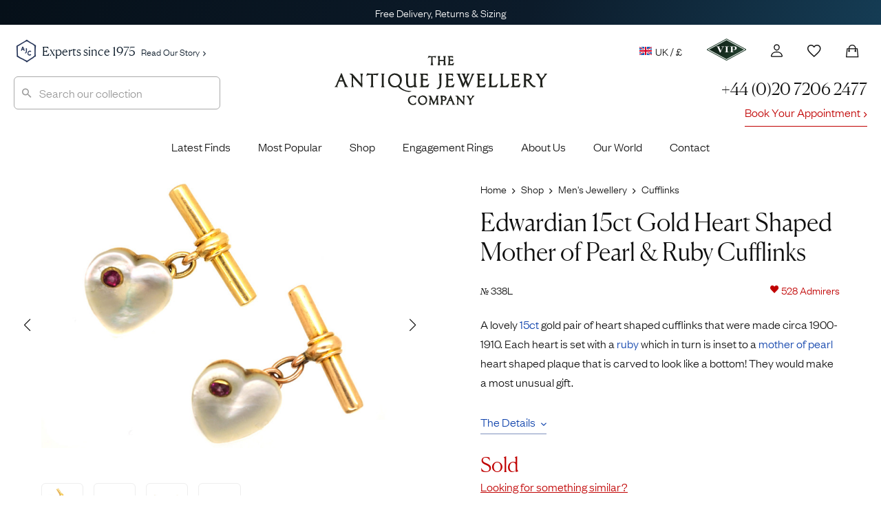

--- FILE ---
content_type: text/html; charset=UTF-8
request_url: https://www.antiquejewellerycompany.com/shop/edwardian-15ct-gold-heart-shaped-mother-of-pearl-ruby-cufflinks/
body_size: 60323
content:
<!DOCTYPE html>
<html lang="en">
<head>

	<meta charset="utf-8">
<script>
var gform;gform||(document.addEventListener("gform_main_scripts_loaded",function(){gform.scriptsLoaded=!0}),document.addEventListener("gform/theme/scripts_loaded",function(){gform.themeScriptsLoaded=!0}),window.addEventListener("DOMContentLoaded",function(){gform.domLoaded=!0}),gform={domLoaded:!1,scriptsLoaded:!1,themeScriptsLoaded:!1,isFormEditor:()=>"function"==typeof InitializeEditor,callIfLoaded:function(o){return!(!gform.domLoaded||!gform.scriptsLoaded||!gform.themeScriptsLoaded&&!gform.isFormEditor()||(gform.isFormEditor()&&console.warn("The use of gform.initializeOnLoaded() is deprecated in the form editor context and will be removed in Gravity Forms 3.1."),o(),0))},initializeOnLoaded:function(o){gform.callIfLoaded(o)||(document.addEventListener("gform_main_scripts_loaded",()=>{gform.scriptsLoaded=!0,gform.callIfLoaded(o)}),document.addEventListener("gform/theme/scripts_loaded",()=>{gform.themeScriptsLoaded=!0,gform.callIfLoaded(o)}),window.addEventListener("DOMContentLoaded",()=>{gform.domLoaded=!0,gform.callIfLoaded(o)}))},hooks:{action:{},filter:{}},addAction:function(o,r,e,t){gform.addHook("action",o,r,e,t)},addFilter:function(o,r,e,t){gform.addHook("filter",o,r,e,t)},doAction:function(o){gform.doHook("action",o,arguments)},applyFilters:function(o){return gform.doHook("filter",o,arguments)},removeAction:function(o,r){gform.removeHook("action",o,r)},removeFilter:function(o,r,e){gform.removeHook("filter",o,r,e)},addHook:function(o,r,e,t,n){null==gform.hooks[o][r]&&(gform.hooks[o][r]=[]);var d=gform.hooks[o][r];null==n&&(n=r+"_"+d.length),gform.hooks[o][r].push({tag:n,callable:e,priority:t=null==t?10:t})},doHook:function(r,o,e){var t;if(e=Array.prototype.slice.call(e,1),null!=gform.hooks[r][o]&&((o=gform.hooks[r][o]).sort(function(o,r){return o.priority-r.priority}),o.forEach(function(o){"function"!=typeof(t=o.callable)&&(t=window[t]),"action"==r?t.apply(null,e):e[0]=t.apply(null,e)})),"filter"==r)return e[0]},removeHook:function(o,r,t,n){var e;null!=gform.hooks[o][r]&&(e=(e=gform.hooks[o][r]).filter(function(o,r,e){return!!(null!=n&&n!=o.tag||null!=t&&t!=o.priority)}),gform.hooks[o][r]=e)}});
</script>


	<title>Edwardian 15ct Gold Heart Shaped Mother of Pearl &amp; Ruby Cufflinks (338L) | The Antique Jewellery Company</title>
	
	<meta name="referrer" content="origin-when-cross-origin">
	<meta name="theme-color" content="#28375a">

	<link rel="alternate" href="https://www.antiquejewellerycompany.com/shop/edwardian-15ct-gold-heart-shaped-mother-of-pearl-ruby-cufflinks/" hreflang="en-gb">
	<link rel="alternate" href="https://www.antiquejewellerycompany.com/us/shop/edwardian-15ct-gold-heart-shaped-mother-of-pearl-ruby-cufflinks/" hreflang="en-us">
	<link rel="alternate" href="https://www.antiquejewellerycompany.com/au/shop/edwardian-15ct-gold-heart-shaped-mother-of-pearl-ruby-cufflinks/" hreflang="en-au">
	<link rel="alternate" href="https://www.antiquejewellerycompany.com/shop/edwardian-15ct-gold-heart-shaped-mother-of-pearl-ruby-cufflinks/" hreflang="x-default">

	<link rel="icon" type="image/png" sizes="16x16" href="/favicon-16x16.png">
	<link rel="icon" type="image/png" sizes="32x32" href="/favicon-32x32.png">
	<link rel="icon" type="image/png" sizes="96x96" href="/favicon-96x96.png">

	<link rel="apple-touch-icon" href="/apple-touch-120x120.png">
	<link rel="apple-touch-icon" sizes="180x180" href="/apple-touch-180x180.png">
	<link rel="apple-touch-icon" sizes="152x152" href="/apple-touch-152x152.png">
	<link rel="apple-touch-icon" sizes="167x167" href="/apple-touch-167x167.png">

	<meta name="viewport" content="width=device-width, initial-scale=1.0">
	<meta name="mobile-web-app-capable" content="yes">
    <meta name="apple-mobile-web-app-title" content="The Antique Jewellery Company">
    <meta name="apple-mobile-web-app-status-bar-style" content="black">

    <meta name="application-name" content="The Antique Jewellery Company">
    <meta name="msapplication-TileImage" content="/favicon-96x96.png">
    <meta name="msapplication-TileColor" content="#ffffff">
    <meta name="msapplication-config" content="browserconfig.xml">

    <meta name="MobileOptimized" content="width">
    <meta name="HandheldFriendly" content="true">

    <link rel="preload" href="/wp-content/themes/ajc-default/assets/fonts/founders/founders-grotesk-web-light.woff2" as="font" type="font/woff2" crossorigin>
    <link rel="preload" href="/wp-content/themes/ajc-default/assets/fonts/canela/canela-light-web.woff2" as="font" type="font/woff2" crossorigin>

    <link crossorigin href="https://O6D4OXBH8A-dsn.algolia.net" rel="preconnect">

	<script>(function(w,d,s,l,i){w[l]=w[l]||[];w[l].push({'gtm.start':
	new Date().getTime(),event:'gtm.js'});var f=d.getElementsByTagName(s)[0],
	j=d.createElement(s),dl=l!='dataLayer'?'&l='+l:'';j.async=true;j.src=
	'https://www.googletagmanager.com/gtm.js?id='+i+dl;f.parentNode.insertBefore(j,f);
	})(window,document,'script','dataLayer','GTM-WK3J9NG');</script>

	<!-- WordPress Head (plugins & scripts) -->
	
	<meta name='robots' content='index, follow, max-image-preview:large' >

	<meta name="description" content="A lovely 15ct gold pair of heart shaped cufflinks that were made circa 1900-1910. Each heart is set with a ruby which in turn is inset to a mother of pearl" >
	<link rel="canonical" href="https://www.antiquejewellerycompany.com/shop/edwardian-15ct-gold-heart-shaped-mother-of-pearl-ruby-cufflinks/" >
	<meta property="og:locale" content="en_GB" >
	<meta property="og:type" content="product" >
	<meta property="og:title" content="Edwardian 15ct Gold Heart Shaped Mother of Pearl &amp; Ruby Cufflinks" >
	<meta property="og:description" content="A lovely 15ct gold pair of heart shaped cufflinks that were made circa 1900-1910. Each heart is set with a ruby which in turn is inset to a mother of pearl heart shaped plaque that is carved to look like a bottom! They would make a most unusual gift." >
	<meta property="og:url" content="https://www.antiquejewellerycompany.com/shop/edwardian-15ct-gold-heart-shaped-mother-of-pearl-ruby-cufflinks/" >
	<meta property="og:site_name" content="AJC - UK" >
	<meta property="article:modified_time" content="2025-10-15T23:20:44+00:00" >
	<meta property="og:image" content="https://static.antiquejewellerycompany.com/2018/04/DSC01793.jpg" >
	<meta property="og:image:width" content="1120" >
	<meta property="og:image:height" content="840" >
	<meta property="og:image:type" content="image/jpeg" ><meta property="og:image" content="https://static.antiquejewellerycompany.com/2018/04/DSC01797.jpg" >
	<meta property="og:image:width" content="1120" >
	<meta property="og:image:height" content="840" >
	<meta property="og:image:type" content="image/jpeg" ><meta property="og:image" content="https://static.antiquejewellerycompany.com/2018/04/DSC01795.jpg" >
	<meta property="og:image:width" content="1120" >
	<meta property="og:image:height" content="839" >
	<meta property="og:image:type" content="image/jpeg" >
	<meta name="twitter:card" content="summary_large_image" >
	<meta name="twitter:site" content="@ajc_london" >
	<script type="application/ld+json" class="yoast-schema-graph">{"@context":"https://schema.org","@graph":[{"@type":["WebPage","ItemPage"],"@id":"https://www.antiquejewellerycompany.com/shop/edwardian-15ct-gold-heart-shaped-mother-of-pearl-ruby-cufflinks/","url":"https://www.antiquejewellerycompany.com/shop/edwardian-15ct-gold-heart-shaped-mother-of-pearl-ruby-cufflinks/","name":"Edwardian 15ct Gold Heart Shaped Mother of Pearl &amp; Ruby Cufflinks (338L) | The Antique Jewellery Company","isPartOf":{"@id":"https://www.antiquejewellerycompany.com/#website"},"primaryImageOfPage":{"@id":"https://www.antiquejewellerycompany.com/shop/edwardian-15ct-gold-heart-shaped-mother-of-pearl-ruby-cufflinks/#primaryimage"},"image":{"@id":"https://www.antiquejewellerycompany.com/shop/edwardian-15ct-gold-heart-shaped-mother-of-pearl-ruby-cufflinks/#primaryimage"},"thumbnailUrl":"https://static.antiquejewellerycompany.com/2018/04/DSC01793.jpg","breadcrumb":{"@id":"https://www.antiquejewellerycompany.com/shop/edwardian-15ct-gold-heart-shaped-mother-of-pearl-ruby-cufflinks/#breadcrumb"},"inLanguage":"en-GB","potentialAction":{"@type":"BuyAction","target":"https://www.antiquejewellerycompany.com/shop/edwardian-15ct-gold-heart-shaped-mother-of-pearl-ruby-cufflinks/"}},{"@type":"ImageObject","inLanguage":"en-GB","@id":"https://www.antiquejewellerycompany.com/shop/edwardian-15ct-gold-heart-shaped-mother-of-pearl-ruby-cufflinks/#primaryimage","url":"https://static.antiquejewellerycompany.com/2018/04/DSC01793.jpg","contentUrl":"https://static.antiquejewellerycompany.com/2018/04/DSC01793.jpg","width":1120,"height":840},{"@type":"BreadcrumbList","@id":"https://www.antiquejewellerycompany.com/shop/edwardian-15ct-gold-heart-shaped-mother-of-pearl-ruby-cufflinks/#breadcrumb","itemListElement":[{"@type":"ListItem","position":1,"name":"Home","item":"https://www.antiquejewellerycompany.com/"},{"@type":"ListItem","position":2,"name":"Shop","item":"https://www.antiquejewellerycompany.com/shop/"},{"@type":"ListItem","position":3,"name":"Men's Jewellery","item":"https://www.antiquejewellerycompany.com/shop/antique-mens-jewellery/"},{"@type":"ListItem","position":4,"name":"Cufflinks","item":"https://www.antiquejewellerycompany.com/shop/antique-cufflinks/"},{"@type":"ListItem","position":5,"name":"Edwardian 15ct Gold Heart Shaped Mother of Pearl &amp; Ruby Cufflinks"}]},{"@type":"WebSite","@id":"https://www.antiquejewellerycompany.com/#website","url":"https://www.antiquejewellerycompany.com/","name":"AJC - UK","description":"Specialists in Antique Jewellery, Vintage Jewellery and Estate Jewellery","publisher":{"@id":"https://www.antiquejewellerycompany.com/#organization"},"alternateName":"AJC","potentialAction":[{"@type":"SearchAction","target":{"@type":"EntryPoint","urlTemplate":"https://www.antiquejewellerycompany.com/?s={search_term_string}"},"query-input":{"@type":"PropertyValueSpecification","valueRequired":true,"valueName":"search_term_string"}}],"inLanguage":"en-GB"},{"@type":"Organization","@id":"https://www.antiquejewellerycompany.com/#organization","name":"The Antique Jewellery Company","alternateName":"AJC","url":"https://www.antiquejewellerycompany.com/","logo":{"@type":"ImageObject","inLanguage":"en-GB","@id":"https://www.antiquejewellerycompany.com/#/schema/logo/image/","url":"https://static.antiquejewellerycompany.com/sites/1/2022/05/ajc-logo.png","contentUrl":"https://static.antiquejewellerycompany.com/sites/1/2022/05/ajc-logo.png","width":2000,"height":1500,"caption":"The Antique Jewellery Company"},"image":{"@id":"https://www.antiquejewellerycompany.com/#/schema/logo/image/"},"sameAs":["https://www.facebook.com/antiquejewellerycompany","https://x.com/ajc_london","https://www.instagram.com/antiquejewellerycompany","https://www.linkedin.com/company/the-antique-jewellery-company/","https://www.pinterest.co.uk/antiquejewels/","https://www.youtube.com/antiquejewellerycompany"]}]}</script>
	<meta property="product:price:amount" content="1275.00" >
	<meta property="product:price:currency" content="GBP" >
	<meta property="og:availability" content="instock" >
	<meta property="product:availability" content="instock" >
	<meta property="product:retailer_item_id" content="338L" >
	<meta property="product:condition" content="used" >


<link rel='dns-prefetch' href='//static.klaviyo.com' >
<link rel='dns-prefetch' href='//www.antiquejewellerycompany.com' >
<link rel='dns-prefetch' href='//widget.trustpilot.com' >
<link rel='dns-prefetch' href='//cdn.camweara.com' >
<link rel='dns-prefetch' href='//www.google.com' >
<link rel='dns-prefetch' href='//cdnjs.cloudflare.com' >
<iframe id="iFrameID" src="about:blank" allow="camera" style="display:none;"></iframe><link rel='stylesheet' id='pewc-js-validation-css' href='https://www.antiquejewellerycompany.com/wp-content/plugins/product-extras-for-woocommerce/assets/css/js-validation.css?ver=3.27.8' media='all' >
<link rel='stylesheet' id='wc_stripe_express_checkout_style-css' href='https://www.antiquejewellerycompany.com/wp-content/plugins/woocommerce-gateway-stripe/build/express-checkout.css?ver=f49792bd42ded7e3e1cb' media='all' >
<link rel='stylesheet' id='ajc-fonts-css' href='https://www.antiquejewellerycompany.com/wp-content/themes/ajc-default/assets/css/fonts.css?ver=3' media='all' >
<link rel='stylesheet' id='ajc-stylesheet-css' href='https://www.antiquejewellerycompany.com/wp-content/themes/ajc-default/assets/css/main.css?ver=1766943096' media='all' >
<link rel='stylesheet' id='swiper-css' href='https://cdnjs.cloudflare.com/ajax/libs/Swiper/6.5.8/swiper-bundle.min.css?ver=6.5.8' media='all' >
<link rel='stylesheet' id='photoswipe-skin-css' href='https://cdnjs.cloudflare.com/ajax/libs/photoswipe/4.1.3/default-skin/default-skin.min.css?ver=4.1.3' media='all' >
<link rel='stylesheet' id='photoswipe-css' href='https://www.antiquejewellerycompany.com/wp-content/plugins/woocommerce/assets/css/photoswipe/photoswipe.min.css?ver=10.4.3' media='all' >
<script src="https://www.antiquejewellerycompany.com/wp-includes/js/jquery/jquery.min.js?ver=3.7.1" id="jquery-core-js"></script>
<script src="https://www.antiquejewellerycompany.com/wp-includes/js/jquery/jquery-migrate.min.js?ver=3.4.1" id="jquery-migrate-js"></script>
<script src="https://www.antiquejewellerycompany.com/wp-content/plugins/woocommerce/assets/js/jquery-blockui/jquery.blockUI.min.js?ver=2.7.0-wc.10.4.3" id="wc-jquery-blockui-js" data-wp-strategy="defer"></script>
<script src="https://www.antiquejewellerycompany.com/wp-content/plugins/woocommerce/assets/js/js-cookie/js.cookie.min.js?ver=2.1.4-wc.10.4.3" id="wc-js-cookie-js" defer data-wp-strategy="defer"></script>
<script id="woocommerce-js-extra">
var woocommerce_params = {"ajax_url":"\/wp-admin\/admin-ajax.php","wc_ajax_url":"\/?wc-ajax=%%endpoint%%","i18n_password_show":"Show password","i18n_password_hide":"Hide password"};
</script>
<script src="https://www.antiquejewellerycompany.com/wp-content/plugins/woocommerce/assets/js/frontend/woocommerce.min.js?ver=10.4.3" id="woocommerce-js" defer data-wp-strategy="defer"></script>
<script id="trustbox-js-extra">
var trustbox_settings = {"page":"product","sku":["338L","TRUSTPILOT_SKU_VALUE_58300"],"name":"Edwardian 15ct Gold Heart Shaped Mother of Pearl & Ruby Cufflinks"};
var trustpilot_trustbox_settings = {"trustboxes":[{"enabled":"enabled","snippet":"[base64]","customizations":"[base64]","page":"landing","position":"before","corner":"top: #{Y}px; left: #{X}px;","paddingx":"0","paddingy":"40","xpaths":"WyJCT0RZL0RJVls2XS9ESVZbNl0iLCIvL0RJVltAY2xhc3M9XCJob21lIHBhbmVsIHJldmlld3MgaW5kZW50IGNsZWFyZml4XCJdIiwiL0hUTUxbMV0vQk9EWVsxXS9ESVZbNl0vRElWWzZdIl0=","sku":"TRUSTPILOT_SKU_VALUE_1823,03391087d941","name":"\u00e7\u00bb\u00b4\u00e5\u00a4\u009a\u00e5\u0088\u00a9\u00e4\u00ba\u009a\u00e6\u0097\u00b6\u00e6\u009c\u009f\u00e9\u0093\u00b6\u00e8\u00b4\u00a8\u00e2\u0080\u009cMizpah\u00e2\u0080\u009d\u00e5\u00ad\u0097\u00e6\u00a0\u00b7\u00e6\u0088\u0092\u00e6\u008c\u0087","uuid":"775f7378-c616-048b-ba9b-f3cc58a4f194","error":null,"width":"100%","height":"28px","locale":"zh-CN","repeatXpath":{"xpathById":{"prefix":"","suffix":""},"xpathFromRoot":{"prefix":"","suffix":""}}}]};
</script>
<script defer='defer' src="https://www.antiquejewellerycompany.com/wp-content/plugins/trustpilot-reviews/review/assets/js/trustBoxScript.min.js?ver=1.0" id="trustbox-js"></script>
<script defer='defer' src="https://www.antiquejewellerycompany.com/wp-includes/js/underscore.min.js?ver=1.13.7" id="underscore-js"></script>
<script id="wp-util-js-extra">
var _wpUtilSettings = {"ajax":{"url":"\/wp-admin\/admin-ajax.php"}};
</script>
<script defer='defer' src="https://www.antiquejewellerycompany.com/wp-includes/js/wp-util.min.js?ver=6.8.3" id="wp-util-js"></script>
<script defer='defer' src="https://www.antiquejewellerycompany.com/wp-content/plugins/wp-search-with-algolia/js/algoliasearch/dist/algoliasearch-lite.umd.js?ver=2.10.3" id="algolia-search-js"></script>
<script defer='defer' src="https://www.antiquejewellerycompany.com/wp-content/plugins/wp-search-with-algolia/js/autocomplete.js/dist/autocomplete.min.js?ver=2.10.3" id="algolia-autocomplete-js"></script>
<script defer='defer' src="https://www.antiquejewellerycompany.com/wp-content/plugins/wp-search-with-algolia/js/autocomplete-noconflict.js?ver=2.10.3" id="algolia-autocomplete-noconflict-js"></script>
<link rel="https://api.w.org/" href="https://www.antiquejewellerycompany.com/wp-json/" ><link rel="alternate" title="JSON" type="application/json" href="https://www.antiquejewellerycompany.com/wp-json/wp/v2/product/58300" >
		<script>
		var pewc_look_up_tables = [];
		var pewc_look_up_fields = [];
		</script>

	<script type="text/javascript">var algolia = {"debug":false,"application_id":"O6D4OXBH8A","search_api_key":"c8bc88d04e2ce0d0da61c176cd0ff2f6","powered_by_enabled":false,"insights_enabled":false,"search_hits_per_page":"30","query":"","indices":{"searchable_posts":{"name":"wp_uk_searchable_posts","id":"searchable_posts","enabled":true,"replicas":[]},"posts_product":{"name":"wp_uk_posts_product","id":"posts_product","enabled":true,"replicas":[]}},"autocomplete":{"sources":[{"index_id":"posts_product","index_name":"wp_uk_posts_product","label":"Products","admin_name":"Products","position":10,"max_suggestions":10,"tmpl_suggestion":"autocomplete-post-suggestion","enabled":true}],"input_selector":"input[name='s']:not(.no-autocomplete):not(#adminbar-search)"}};</script>
<script type="text/html" id="tmpl-autocomplete-header">
  <div class="autocomplete-header">
    <div class="autocomplete-header-title">{{{ data.label }}}</div>
    <div class="clear"></div>
  </div>
</script>

<script type="text/html" id="tmpl-autocomplete-post-suggestion">
  <a class="suggestion-link" href="{{ data.permalink }}" title="{{ data.post_title }}">
    <# if ( data.images.main.grid_larger.src ) { #>
      <img class="suggestion-post-thumbnail" src="{{ data.images.main.grid_larger.src }}" alt="{{ data.post_title }}">
    <# } #>

    <div class="suggestion-post-attributes">
      <span class="suggestion-post-title">{{{ data._highlightResult.post_title.value }}}</span>
      <# if ( data._snippetResult['content'] ) { #>
        <span class="suggestion-post-content" style="display:none;">{{{ data._snippetResult['content'].value }}}</span>
      <# } #>
    </div>
  </a>
</script>

<script type="text/html" id="tmpl-autocomplete-category-suggestion">
  <a class="suggestion-link" href="{{ data.path_uk }}" title="{{ data.display_name }}">
    <div class="suggestion-post-attributes">
      <span class="suggestion-post-title">
        <#
        var displayName = data._highlightResult.display_name.value;
                #>
        {{{ displayName }}} <span class="suggestion-post-count">({{ data.hits }})</span>
      </span>
    </div>
  </a>
</script>

<script type="text/html" id="tmpl-autocomplete-empty">
  <div class="autocomplete-empty">
    No items matched your search     <span class="empty-query">"{{ data.query }}"</span>
  </div>
</script>

<script>
window.addEventListener('load', function () {

  const client = algoliasearch(algolia.application_id, algolia.search_api_key);

  const algoliaHitsSource = (index, params) => (query, callback) => {
    index.search(query, params)
      .then(response => callback(response.hits, response))
      .catch(error => {
        console.error('Algolia search error:', error);
        callback([]);
      });
  };

  // Add custom Categories source
  algolia.autocomplete.sources.unshift({
    index_id: "autocomplete",
    index_name: "autocomplete",
    admin_name: "Categories",
    position: 20,
    max_suggestions: 8,
    tmpl_suggestion: "autocomplete-category-suggestion",
    enabled: true,
    no_country_filter: true
  });

  const sources = [];
  algolia.autocomplete.sources.forEach(config => {
    const suggestion_template = wp.template(config.tmpl_suggestion);
    const algoliaOptions = {
      hitsPerPage: config.max_suggestions,
      attributesToSnippet: ['content:8'],
      highlightPreTag: '__ais-highlight__',
      highlightPostTag: '__/ais-highlight__'
    };

    if (config.index_id === 'posts_product') {
      if (config.no_country_filter !== true) {
        algoliaOptions.filters = "country_code:uk AND NOT post_status:Draft AND NOT post_status:Pending AND NOT post_status:Future AND NOT post_status:Private AND ajc_p_status:Available";
      } else {
        algoliaOptions.filters = "NOT post_status:Draft AND NOT post_status:Pending AND NOT post_status:Future AND NOT post_status:Private AND ajc_p_status:Available";
      }
    }

    sources.push({
      source: algoliaHitsSource(client.initIndex(config.index_name), algoliaOptions),
      templates: {
        header() {
          return wp.template('autocomplete-header')({});
        },
        footer(q, h) {
          return `
            <div class="autocomplete-footer">
              <a class="suggestion-link" href="/?s=${encodeURIComponent(q.query)}">
                <div class="suggestion-post-attributes">
                  <span class="suggestion-post-title">
                    All items matching '<em>${q.query}</em>'
                    <span class="suggestion-post-count">(${h.nbHits})</span>
                  </span>
                </div>
              </a>
            </div>`;
        },
        suggestion(hit) {
          if (hit.escaped) return suggestion_template(hit);
          hit.escaped = true;

          // Escape highlights
          for (const key in hit._highlightResult) {
            if (typeof hit._highlightResult[key].value === 'string') {
              hit._highlightResult[key].value = _.escape(hit._highlightResult[key].value)
                .replace(/__ais-highlight__/g, '<em>')
                .replace(/__\/ais-highlight__/g, '</em>');
            }
          }

          // Escape snippets
          for (const key in hit._snippetResult) {
            if (typeof hit._snippetResult[key].value === 'string') {
              hit._snippetResult[key].value = _.escape(hit._snippetResult[key].value)
                .replace(/__ais-highlight__/g, '<em>')
                .replace(/__\/ais-highlight__/g, '</em>');
            }
          }

          return suggestion_template(hit);
        }
      }
    });
  });

  /* Instantiate autocomplete */
  let autocompleteInstance = null;
  document.querySelectorAll(algolia.autocomplete.input_selector).forEach(element => {
    autocompleteInstance = algoliaAutocomplete(element, {
      debug: algolia.debug,
      hint: false,
      openOnFocus: true,
      appendTo: '.header-container',
      minLength: 3,
      templates: { empty: wp.template('autocomplete-empty') }
    }, sources).on('autocomplete:selected', (e, suggestion) => {
      window.location.href = suggestion.permalink;
    });
  });

  /* === AJC Customisations === */
  jQuery(document).ready(function ($) {

    // Reset and close autocomplete
    $('.searchbox-reset').on('click', function () {
      if (autocompleteInstance) {
        autocompleteInstance.autocomplete.close();
        autocompleteInstance.autocomplete.setVal('');
      }
      $('#popular-searches').hide();
      $(this).hide();
    });

    // Show/Hide Reset Button & Popular Searches
    $(".aa-input").on('input', function () {
      const inputVal = $(this).val().trim();
      $('#popular-searches').toggle(!inputVal);
      $(".searchbox-reset").toggle(!!inputVal);
    });

    // Highlight input on focus
    $(".aa-input").on('focus click', function () {
      $(".search").css('border', '1px solid #aaa');
      $(".searchbox-reset").show();
      if (!$(this).val()) $('#popular-searches').show();
    });

    // Hide popups when clicking outside
    $(document).on('click', function (event) {
      if (!$(event.target).closest('#search-form-wrapper').length) {
        $('#popular-searches, .searchbox-reset').hide();
      }
    });
  });
  /* === End AJC Customisations === */

});
</script>		
</head>

<body class="edwardian-15ct-gold-heart-shaped-mother-of-pearl-ruby-cufflinks">

	<!-- UK Google Tag Manager (noscript) -->

	<noscript><iframe src="https://www.googletagmanager.com/ns.html?id=GTM-WK3J9NG"
	height="0" width="0" style="display:none;visibility:hidden"></iframe></noscript>

	<div class="accordion-overlay"></div>

<div class="off-canvas-menu" id="accordion">

	<img style="position:absolute;left:20px;top:19px;" height="24" src="/wp-content/themes/ajc-default/assets/images/misc/logo-sml.png" alt="The Antique Jewellery Company">

	<button class="ion-android-close" aria-label="Close Menu"></button>

		
	<div class="card">

		<a id="headingTwo" class="main-item" data-toggle="collapse" href="#rings" role="button" aria-expanded="false" aria-controls="shop" aria-label="Display Shop Categories">
			Engagement Rings
			<span class="ion-chevron-down"></span>
			<span class="ion-chevron-up"></span>
		</a>

		<div id="rings" class="collapse list no-padding" data-parent="#accordion" aria-labelledby="headingTwo">
			<a href="https://www.antiquejewellerycompany.com/shop/antique-engagement-rings/">All Engagement Rings</a>
			<a href="https://www.antiquejewellerycompany.com/shop/antique-engagement-rings/diamond/">
				<img class="flex left no-lazy-load" src="https://www.antiquejewellerycompany.com/wp-content/themes/ajc-default/assets/images/menus/menu-diamond.jpg" alt="Diamond Engagement Rings" width="30" height="30">
				Diamond Engagement Rings
			</a>
			<a href="https://www.antiquejewellerycompany.com/shop/antique-engagement-rings/sapphire/">
				<img class="flex left no-lazy-load" src="https://www.antiquejewellerycompany.com/wp-content/themes/ajc-default/assets/images/menus/menu-sapphire.jpg" alt="Sapphire Engagement Rings" width="30" height="30">
				Sapphire Engagement Rings
			</a>
			<a href="https://www.antiquejewellerycompany.com/shop/antique-engagement-rings/emerald/">
				<img class="flex left no-lazy-load" src="https://www.antiquejewellerycompany.com/wp-content/themes/ajc-default/assets/images/menus/menu-emerald.jpg" alt="Emerald Engagement Rings" width="30" height="30">
				Emerald Engagement Rings
			</a>
			<a href="https://www.antiquejewellerycompany.com/shop/antique-engagement-rings/ruby/">
				<img class="flex left no-lazy-load" src="https://www.antiquejewellerycompany.com/wp-content/themes/ajc-default/assets/images/menus/menu-ruby.jpg" alt="Ruby Engagement Rings" width="30" height="30">Ruby Engagement Rings
			</a>
			<a href="https://www.antiquejewellerycompany.com/trending/antique-engagement-rings/"><span class="item-hot left">Most Desired Engagement Rings</span></a>
		</div>
	</div>

	<div class="card">

		<a id="headingOne" class="main-item" data-toggle="collapse" href="#shop" role="button" aria-expanded="false" aria-controls="shop" aria-label="Display Shop Categories">
			Shop
			<span class="ion-chevron-down"></span>
			<span class="ion-chevron-up"></span>
		</a>

		<div id="shop" class="collapse list no-padding" data-parent="#accordion" aria-labelledby="headingOne">
			<a href="https://www.antiquejewellerycompany.com/shop/">All Jewellery</a>
			<a href="https://www.antiquejewellerycompany.com/shop/antique-rings/">
				<img class="flex left no-lazy-load" src="https://www.antiquejewellerycompany.com/wp-content/themes/ajc-default/assets/images/menus/menu-rings.jpg" alt="Rings" width="30" height="30">
				Rings
			</a>
			<a href="https://www.antiquejewellerycompany.com/shop/antique-earrings/">
				<img class="flex left no-lazy-load" src="https://www.antiquejewellerycompany.com/wp-content/themes/ajc-default/assets/images/menus/menu-earrings.jpg" alt="Earrings" width="30" height="30">
				Earrings
			</a>
			<a href="https://www.antiquejewellerycompany.com/shop/antique-necklaces/">
				<img class="flex left no-lazy-load" src="https://www.antiquejewellerycompany.com/wp-content/themes/ajc-default/assets/images/menus/menu-necklaces.jpg" alt="Necklaces" width="30" height="30">
				Necklaces
			</a>
			<a href="https://www.antiquejewellerycompany.com/shop/antique-brooches/">
				<img class="flex left no-lazy-load" src="https://www.antiquejewellerycompany.com/wp-content/themes/ajc-default/assets/images/menus/menu-brooches.jpg" alt="Brooches" width="30" height="30">
				Brooches
			</a>
			<a href="https://www.antiquejewellerycompany.com/shop/antique-bracelets-bangles/">
				<img class="flex left no-lazy-load" src="https://www.antiquejewellerycompany.com/wp-content/themes/ajc-default/assets/images/menus/menu-bracelets-bangles.jpg" alt="Bracelets" width="30" height="30">
				Bracelets &amp; Bangles
			</a>
			<a href="https://www.antiquejewellerycompany.com/shop/antique-cufflinks/">
				<img class="flex left no-lazy-load" src="https://www.antiquejewellerycompany.com/wp-content/themes/ajc-default/assets/images/menus/menu-cufflinks.jpg" alt="Seals" width="30" height="30">
				Cufflinks
			</a>
			<a href="https://www.antiquejewellerycompany.com/shop/antique-pendants/">
				<img class="flex left no-lazy-load" src="https://www.antiquejewellerycompany.com/wp-content/themes/ajc-default/assets/images/menus/menu-pendants.jpg" alt="Pendants" width="30" height="30">
				Pendants
			</a>
			<a href="https://www.antiquejewellerycompany.com/shop/antique-chains/">
				<img class="flex left no-lazy-load" src="https://www.antiquejewellerycompany.com/wp-content/themes/ajc-default/assets/images/menus/menu-chains.jpg" alt="Chains" width="30" height="30">
				Chains
			</a>
			<a href="https://www.antiquejewellerycompany.com/shop/antique-tie-pins/">
				<img class="flex left no-lazy-load" src="https://www.antiquejewellerycompany.com/wp-content/themes/ajc-default/assets/images/menus/menu-tie-pins.jpg" alt="Charms" width="30" height="30">
				Tie Pins
			</a>
			<a href="https://www.antiquejewellerycompany.com/shop/antique-lockets/">
				<img class="flex left no-lazy-load" src="https://www.antiquejewellerycompany.com/wp-content/themes/ajc-default/assets/images/menus/menu-lockets.jpg" alt="Lockets" width="30" height="30">
				Lockets
			</a>
			<a href="https://www.antiquejewellerycompany.com/shop/antique-charms/">
				<img class="flex left no-lazy-load" src="https://www.antiquejewellerycompany.com/wp-content/themes/ajc-default/assets/images/menus/menu-charms.jpg" alt="Charms" width="30" height="30">
				Charms
			</a>
			<a href="https://www.antiquejewellerycompany.com/shop/antique-signet-rings/">
				<img class="flex left no-lazy-load" src="https://www.antiquejewellerycompany.com/wp-content/themes/ajc-default/assets/images/menus/menu-mens-jewellery.jpg" alt="Seals" width="30" height="30">
				Signet Rings
			</a>
			<a href="https://www.antiquejewellerycompany.com/shop/antique-seals/">
				<img class="flex left no-lazy-load" src="https://www.antiquejewellerycompany.com/wp-content/themes/ajc-default/assets/images/menus/menu-seals.jpg" alt="Seals" width="30" height="30">
				Seals
			</a>
			<a href="https://www.antiquejewellerycompany.com/shop/antique-curiosities/">
				<img class="flex left no-lazy-load" src="https://www.antiquejewellerycompany.com/wp-content/themes/ajc-default/assets/images/menus/menu-curiosities.jpg" alt="Curiosities" width="30" height="30">
				Curiosities
			</a>
		</div>
	</div>

	<a class="main-item" href="https://www.antiquejewellerycompany.com/latest-finds/">Latest Finds</a>
	<a class="main-item" href="https://www.antiquejewellerycompany.com/trending/">What's Hot</a>
	<a class="main-item" href="https://www.antiquejewellerycompany.com/shop/ollys-picks/">Expert Picks</a>
	<a class="main-item" href="https://www.antiquejewellerycompany.com/shop/jewellery-archive/">The Archive</a>

	<a class="main-item red" href="https://www.antiquejewellerycompany.com/shop/sale/">Sale</a>

	<a class="main-item" href="https://www.antiquejewellerycompany.com/periods/">Eras</a>
	<a class="main-item" href="https://www.antiquejewellerycompany.com/collections/">Collections</a>

	<div class="card">

		<a id="headingFour" class="main-item" data-toggle="collapse" href="#about" role="button" aria-expanded="false" aria-controls="shop" aria-label="Display Shop Categories">
			About Us
			<span class="ion-chevron-down"></span>
			<span class="ion-chevron-up"></span>
		</a>

		<div id="about" class="collapse list" data-parent="#accordion" aria-labelledby="headingFour">
			<a href="https://www.antiquejewellerycompany.com/our-world/">Welcome</a>
			<a href="https://www.antiquejewellerycompany.com/our-world/our-team/">Our Team</a>
			<a href="https://www.antiquejewellerycompany.com/our-world/ollys-story/">Olly's Story</a>
			<a href="https://www.antiquejewellerycompany.com/our-world/ajc-guarantee/">The AJC Guarantee</a>
			<a href="https://www.antiquejewellerycompany.com/our-world/press/">Press</a>
		</div>
	</div>

	<div class="card">

		<a id="headingFive" class="main-item" data-toggle="collapse" href="#blog" role="button" aria-expanded="false" aria-controls="shop" aria-label="Display Blog Categories">
			The AJC Blog
			<span class="ion-chevron-down"></span>
			<span class="ion-chevron-up"></span>
		</a>

		<div id="blog" class="collapse list" data-parent="#accordion" aria-labelledby="headingFive">
			<a href="https://www.antiquejewellerycompany.com/blog/">All Stories</a>
			<a href="https://www.antiquejewellerycompany.com/category/engagement-rings/">Engagement</a>
			<a href="https://www.antiquejewellerycompany.com/category/jewellery-school/">Jewellery School</a>
			<a href="https://www.antiquejewellerycompany.com/category/history/">History</a>
			<a href="https://www.antiquejewellerycompany.com/category/style-file/">Style File</a>
			<a href="https://www.antiquejewellerycompany.com/category/ajc-champions/">AJC Champions</a>
			<a href="https://www.antiquejewellerycompany.com/glossary/">Glossary</a>
		</div>
	</div>

	<a class="main-item" href="https://www.antiquejewellerycompany.com/contact-us/">Contact</a>

	<a class="main-item appointment" href="https://www.antiquejewellerycompany.com/book-an-appointment/">Book Appointment<span class="ion-chevron-right"></span></a>

			<a class="main-item vip" href="https://www.antiquejewellerycompany.com/vip/">Join VIP<span class="ion-chevron-right"></span></a>
	
	<div class="utility">

		<a class="main-item" href="https://www.antiquejewellerycompany.com/wishlist/">Wishlist</a>
		<a class="main-item" href="https://www.antiquejewellerycompany.com/account/">Sign In</a>

		<div class="advert">
			<a href="tel:+44-0207-206-2477" class="small-space-below">+44 (0)20 7206 2477</a>
			<a href="mailto:hello@antiquejewellerycompany.com" target="_blank">Email us</a>
			<a href="https://api.whatsapp.com/send?phone=447732496591&text=Hi%20there,%20I'd%20like%20some%20help.">WhatsApp Us</a>
		</div>

		<div class="card currency">

			<a id="curreny-currency" class="main-item flex-center" data-toggle="collapse" href="#other-currencies" role="button" aria-expanded="false" aria-controls="shop" aria-label="Choose Currency">
				<img class="small-space-right left no-lazy-load" src="/wp-content/themes/ajc-default/assets/images/misc/united-kingdom.png" height="18" width="18" alt="United Kingdom">
				UK / £
				<span class="ion-chevron-down" style="margin-left: auto;"></span>
				<span class="ion-chevron-up" style="margin-left: auto;"></span>
			</a>

			<div id="other-currencies" class="collapse list" data-parent="#accordion" aria-labelledby="curreny-currency">
				<a href="https://www.antiquejewellerycompany.com/us/">
					<img class="small-space-right left no-lazy-load" src="/wp-content/themes/ajc-default/assets/images/misc/united-states-of-america.png" height="18" width="18" alt="United States">
					USA / $
				</a>
				<a href="https://www.antiquejewellerycompany.com/au/">
					<img class="small-space-right left no-lazy-load" src="/wp-content/themes/ajc-default/assets/images/misc/australia.png" height="18" width="18" alt="Australia">
					AU / $
				</a>
			</div>
		</div>

	</div>

</div>
	<div class="mobile-nav">

		<a class="site-title" href="https://www.antiquejewellerycompany.com/" title="AJC &#8211; UK" rel="home">
			<img src="https://www.antiquejewellerycompany.com/wp-content/themes/ajc-default/assets/images/misc/logo-sml.png" alt="The Antique Jewellery Company" class="no-lazy-load">
		</a>

		<button type="button" class="navbar-toggle ion-android-menu" data-toggle="offcanvas" data-target=".off-canvas-menu" data-canvas="body" aria-label="Display Menu"></button>
		
		<a title="Call us" class="phone right" href="tel:+44-0207-206-2477"></a>

		<a title="Shopping Bag" class="bag ion-bag relative right" href="https://www.antiquejewellerycompany.com/shopping-bag/" aria-label="Checkout">
					</a>

					<a title="Sign Up" class="ion-android-favorite-outline right" href="https://www.antiquejewellerycompany.com/account/"></a>
		
		<a title="My Account" class="icon-person right" href="https://www.antiquejewellerycompany.com/account/" aria-label="Account"></a>

	</div>

	<div class="flash-banner relative">
		<div class="slide-1"><a href="https://www.antiquejewellerycompany.com/book-an-appointment/">Book Your Appointment<span class="ion-chevron-right"></span></a></div>
		<div class="slide-2">Free Delivery, Returns &amp; Sizing</div>
	</div>

	<div class="header-container wrapper">

		<div class="utility">

			
				<div class="announcement">
					<img class="small-space-right left no-lazy-load" src="https://www.antiquejewellerycompany.com/wp-content/themes/ajc-default/assets/images/misc/monogram-ajc.png" height="36" width="36" alt="The Antique Jewellery Company"> Experts since 1975<a href="https://www.antiquejewellerycompany.com/our-world/ollys-story/">Read Our Story<span class="ion-chevron-right"></span></a>
				</div>

				<ul class="account right">

					<!--
					<li id="tray" class="tray-link">
					  <a href="https://www.antiquejewellerycompany.com/tray/" aria-label="Tray" class="tray-link">
					    <span class="tray-label">Tray</span>
					    <span class="tray-count">0</span>
					  </a>
					</li>
					-->

					<li class="currencies">
						<a href="https://www.antiquejewellerycompany.com">
							<img class="small-space-right left no-lazy-load" src="/wp-content/themes/ajc-default/assets/images/misc/united-kingdom.png" height="18" width="18" alt="United Kingdom">
							UK / £
						</a>
						<ul class="dropdown account">
							<li>
								<a href="https://www.antiquejewellerycompany.com/us/">
									<img class="small-space-right left no-lazy-load" src="/wp-content/themes/ajc-default/assets/images/misc/united-states-of-america.png" height="18" width="18" alt="United States">
									USA / $
								</a>
							</li>
							<li>
								<a href="https://www.antiquejewellerycompany.com/au/">
									<img class="small-space-right left no-lazy-load" src="/wp-content/themes/ajc-default/assets/images/misc/australia.png" height="18" width="18" alt="Australia">
									AU / $
								</a>
							</li>
						</ul>						
					</li>
					
					
						<li>
							<a href="https://www.antiquejewellerycompany.com/vip/" aria-label="VIP">
								<img src="/wp-content/themes/ajc-default/assets/images/vip/vip-lozenge.png" height="32" width="57" alt="AJC VIP">
							</a>
							<ul class="dropdown account points vip-bg centered" style="color:#fff;">

	<li>
		<img class="centered small-space-below" src="/wp-content/themes/ajc-default/assets/images/misc/vip-lg-white.png" height="55" width="100" alt="VIP">
	</li>

	<li>
		<ul>
			<li>Gain exclusive early access to our Latest Finds</li>
			<li>Earn points for every &pound;1 spent online</li>
			<li>Get invited to members' events</li>
		</ul>
	</li>

	<li style="margin:0;">
		<a class="med-large button border bold" style="background: white;" href="https://www.antiquejewellerycompany.com/vip/">Join Now For Free <span class="ion-chevron-right small"></span></a>
	</li>

</ul>						</li>

						<li>
							<a class="icon-person" href="https://www.antiquejewellerycompany.com/account/" aria-label="Account">
							</a>
						</li>
										<li>
						<a class="ion-android-favorite-outline" href="https://www.antiquejewellerycompany.com/wishlist/" aria-label="Wishlist">
						</a>
					</li>
					<li>
						<a class="bag ion-bag relative" href="https://www.antiquejewellerycompany.com/shopping-bag/" aria-label="Shopping Bag">
														</a>
													<div class="widget_shopping_cart_content">
								<ul class="dropdown minicart">
      <li class="full-width centered">
      <img class="med-space-below centered" width="90" height="60" src="/wp-content/themes/ajc-default/assets/images/illustrations/empty-bag.jpg" alt="Empty Bag">
      <p class="empty centered">Your Shopping Bag is empty</p>
    </li>
  </ul>							</div>
											</li>

				</ul>

			
		</div>

		<header class="clearfix">

			<a class="site-title" href="https://www.antiquejewellerycompany.com/" title="AJC &#8211; UK" rel="home">
				<img class="logo-large no-lazy-load" src="https://www.antiquejewellerycompany.com/wp-content/themes/ajc-default/assets/images/misc/ajc-logo.svg" width="309" height="72" alt="The Antique Jewellery Company">
			</a>

			
				<div id="search-form-wrapper">

					
	<form role="search" class="searchbox relative" method="get" action="https://www.antiquejewellerycompany.com/">
		<span class="ion-android-search left"></span>
            <input class="aa-input" type="search" placeholder="Search our collection" value="" name="s" >
		<button type="reset" title="Clear search" class="searchbox-reset ion-ios-close-empty"></button>
	</form>


					<div class="popular-searches" style="display: none;" id="popular-searches">
						<strong>Popular Searches</strong><br>
						<a href="/shop/antique-engagement-rings/">engagement rings</a><br>
						<a href="/shop/antique-engagement-rings/emerald/">emerald rings</a><br>
						<a href="/shop/period/art-deco/">art deco</a><br>
						<a href="/shop/antique-rings/sapphire/">sapphire rings</a><br>
						<a href="/?s=Heart%20Lockets">heart lockets</a><br>
						<a href="/shop/antique-earrings/">earrings</a><br>
						<a href="/shop/period/georgian/">georgian</a>
					</div>

				</div>

				<div class="banner contact">
					<a class="telephone block" href="tel:+44-0207-206-2477">+44 (0)20 7206 2477</a>
					<a class="book" href="https://www.antiquejewellerycompany.com/book-an-appointment/">Book Your Appointment<span class="ion-chevron-right small"></span></a>
				</div>

	        
		</header>

	</div>

			<ul class="primary clearfix no-padding-top">
			<li><a href="https://www.antiquejewellerycompany.com/latest-finds/">Latest Finds</a></li>
			<li><a href="https://www.antiquejewellerycompany.com/trending/">Most Popular</a></li>
			<li><a href="https://www.antiquejewellerycompany.com/shop/">Shop</a>
				<ul class="dropdown">
					<li class="wrapper med-large dd-shop flex">

	<div class="panel blocks four-col">

		<div class="featured">

			
			<a class="bold" href="https://www.antiquejewellerycompany.com/shop/">Shop All</a>
			<!--<a class="red" href="https://www.antiquejewellerycompany.com/shop/collection/christmas-gifts/">The Gift Guide</a>-->
			<a href="https://www.antiquejewellerycompany.com/latest-finds/">Latest Finds</a>
			<a href="https://www.antiquejewellerycompany.com/trending/">Most Popular</a>
			<a href="https://www.antiquejewellerycompany.com/shop/ollys-picks/">Expert Picks</a>
			<a href="https://www.antiquejewellerycompany.com/shop/jewellery-archive/">The Archive</a>
			<a class="red med-space-below" href="https://www.antiquejewellerycompany.com/shop/sale/">Sale</a>
			<a href="https://www.antiquejewellerycompany.com/periods/">Eras</a>
			<a href="https://www.antiquejewellerycompany.com/collections/">Collections</a>	
			<a href="https://www.antiquejewellerycompany.com/materials/">Materials</a>		
			<a href="https://www.antiquejewellerycompany.com/ring-styles/">Ring Styles</a>		
		</div>

		<div>
			<a class="bold" href="https://www.antiquejewellerycompany.com/shop/antique-engagement-rings/">Shop All Engagement Rings</a>
			<a href="https://www.antiquejewellerycompany.com/shop/antique-engagement-rings/diamond/">Diamond Engagement Rings</a>
			<a href="https://www.antiquejewellerycompany.com/shop/antique-engagement-rings/sapphire/">Sapphire Engagement Rings</a>
			<a href="https://www.antiquejewellerycompany.com/shop/antique-engagement-rings/emerald/">Emerald Engagement Rings</a>
			<a href="https://www.antiquejewellerycompany.com/shop/antique-engagement-rings/ruby/">Ruby Engagement Rings</a>
			<a class="space-below" href="https://www.antiquejewellerycompany.com/trending/antique-engagement-rings/"><span class="item-hot left">Most Popular Engagement Rings</span></a>

			<a class="bold" href="https://www.antiquejewellerycompany.com/shop/antique-rings/">Shop All Rings</a>
			<a href="https://www.antiquejewellerycompany.com/shop/antique-engagement-rings/">Engagement Rings</a>
			<a href="https://www.antiquejewellerycompany.com/shop/antique-dress-rings/">Dress Rings</a>
			<a href="https://www.antiquejewellerycompany.com/shop/antique-eternity-swivel-rings/">Eternity Rings</a>
			<a href="https://www.antiquejewellerycompany.com/shop/antique-wedding-bands/">Wedding Bands</a>
			<!--<a href="https://www.antiquejewellerycompany.com/wedding-rings/">The AJC Wedding Ring</a>-->
			<a href="https://www.antiquejewellerycompany.com/trending/antique-rings/">
				<span class="item-hot left">Most Popular Rings</span>
			</a>
		</div>

		<div>
			<a class="bold" href="https://www.antiquejewellerycompany.com/shop/">Shop All Jewellery</a>
			<a href="https://www.antiquejewellerycompany.com/shop/antique-earrings/">Earrings</a>
			<a href="https://www.antiquejewellerycompany.com/shop/antique-necklaces/">Necklaces</a>
			<a href="https://www.antiquejewellerycompany.com/shop/antique-brooches/">Brooches</a>
			<a href="https://www.antiquejewellerycompany.com/shop/antique-bracelets-bangles/">Bracelets &amp; Bangles</a>
			<a href="https://www.antiquejewellerycompany.com/shop/antique-cufflinks/">Cufflinks</a>
			<a href="https://www.antiquejewellerycompany.com/shop/antique-pendants/">Pendants</a>
			<a href="https://www.antiquejewellerycompany.com/shop/antique-chains/">Chains</a>
			<a href="https://www.antiquejewellerycompany.com/shop/antique-tie-pins/">Tie Pins</a>
			<a href="https://www.antiquejewellerycompany.com/shop/antique-lockets/">Lockets</a>
			<a href="https://www.antiquejewellerycompany.com/shop/antique-charms/">Charms</a>
			<a href="https://www.antiquejewellerycompany.com/shop/antique-signet-rings/">Signet Rings</a>
			<a href="https://www.antiquejewellerycompany.com/shop/antique-seals/">Seals</a>
			<!--<a href="https://www.antiquejewellerycompany.com/shop/antique-curiosities/">Curiosities</a>-->
		</div>

		<div class="promo standard relative">
			<div class="details">
				<img class="med-space-below centered" width="50" height="60" src="/wp-content/themes/ajc-default/assets/images/misc/monogram3.png" alt="AJC Monogram">
				Free Worldwide Delivery<br>
				Free &amp; Easy Returns<br>
				Free Ring Sizing
			</div>
		</div>

		<!--
		<div class="promo standard-blue relative">
			<div class="details">
				<img class="med-space-below centered" width="50" height="50" src="/wp-content/themes/ajc-default/assets/images/misc/monogram-ajc.png" alt="AJC Monogram">
				Free Worldwide Delivery<br>
				Free &amp; Easy Returns<br>
				Free Ring Sizing
			</div>
		</div>
		-->

	</div>

</li>				</ul>
			</li>
			<li><a href="https://www.antiquejewellerycompany.com/shop/antique-engagement-rings/">Engagement Rings</a>
				<ul class="dropdown">
					<li class="wrapper medium dd-rings flex">

	<a class="fifth" href="https://www.antiquejewellerycompany.com/shop/antique-engagement-rings/">
		<img width="120" height="90" src="/wp-content/themes/ajc-default/assets/images/illustrations/engagement-rings.jpg" alt="Engagement Rings">
		View All
	</a>

	<a class="fifth" href="https://www.antiquejewellerycompany.com/shop/antique-engagement-rings/diamond/">
		<img width="120" height="90" src="/wp-content/themes/ajc-default/assets/images/misc/dropdowns/diamond.jpg" alt="Diamond Engagement Rings">
		Diamond
	</a>
	
	<a class="fifth" href="https://www.antiquejewellerycompany.com/shop/antique-engagement-rings/sapphire/">
		<img width="120" height="90" src="/wp-content/themes/ajc-default/assets/images/misc/dropdowns/sapphire.jpg" alt="Sapphire Engagement Rings">
		Sapphire
	</a>

	<a class="fifth" href="https://www.antiquejewellerycompany.com/shop/antique-engagement-rings/emerald/">
		<img width="120" height="90" src="/wp-content/themes/ajc-default/assets/images/misc/dropdowns/emerald.jpg" alt="Emerald Engagement Rings">
		Emerald
	</a>

	<a class="fifth" href="https://www.antiquejewellerycompany.com/shop/antique-engagement-rings/ruby/">
		<img width="120" height="90" src="/wp-content/themes/ajc-default/assets/images/misc/dropdowns/ruby.jpg" alt="Ruby Engagement Rings">
		Ruby
	</a>

</li>				</ul>
			</li>
			<li><a href="https://www.antiquejewellerycompany.com/our-world/">About Us</a></li>
			<li><a class="relative our-world" href="https://www.antiquejewellerycompany.com/blog/">Our World <!-- <span>New!</span>--></a>
				<ul class="dropdown">
					<li class="wrapper medium dd-shop flex">

	<div class="quarter featured">
		<a href="https://www.antiquejewellerycompany.com/category/engagement/">Engagement</a>
		<a href="https://www.antiquejewellerycompany.com/category/jewellery-school/">Jewellery School</a>
		<a href="https://www.antiquejewellerycompany.com/category/history/">History</a>
		<a href="https://www.antiquejewellerycompany.com/category/style-file/">Style File</a>
		<a href="https://www.antiquejewellerycompany.com/category/ajc-champions/">AJC Champions</a>
		<a href="https://www.antiquejewellerycompany.com/glossary/">Glossary</a>
	</div>

	<div class="half padding-right">

		<a class="flex large space-below" style="justify-content: left;" href="https://www.antiquejewellerycompany.com/how-to-buy-an-engagement-ring/">
			<img class="left med-space-right" height="80" width="80" src="/wp-content/themes/ajc-default/assets/images/dropdowns/blog-engagement.jpg" alt="Help with finding the ideal engagement ring">
			<div class="left">
				<img class="small-space-below" height="25" width="87" src="/wp-content/themes/ajc-default/assets/images/magazine/engagement.png" alt="Engagement Category">
				<h3 style="font-size:19px;">Choosing the Perfect Engagement Ring</h3>
			</div>
		</a>

		<a class="flex" href="https://www.antiquejewellerycompany.com/celebrities-who-love-antique-vintage-jewellery/">
			<img class="left med-space-right" height="80" width="80" src="/wp-content/themes/ajc-default/assets/images/dropdowns/blog-celebrities.jpg" alt="We pick out the celebs that love antique jewellery">
			<div class="left">
				<img class="small-space-below" height="25" width="67" src="/wp-content/themes/ajc-default/assets/images/magazine/style-file.png" alt="Style Category">
				<h3 style="font-size:19px;">13 Celebrities Who Love Antique and Vintage Jewellery</h3>
			</div>
		</a>

	</div>

	<div class="quarter">
		<a class="right" style="width: 126px;" href="https://www.antiquejewellerycompany.com/lauren-cuthbertson/">
			<img class="med-space-below full-width" height="95" width="126" src="/wp-content/themes/ajc-default/assets/images/dropdowns/blog-lauren.jpg" alt="AJC Lauren Cuthbertson champions the AJC">
			<img class="small-space-below" height="30" width="105" src="/wp-content/themes/ajc-default/assets/images/campaigns/ajc-champion-sml.png" alt="AJC Champions Category">
			<h3 style="font-size:19px;">Lauren Cuthbertson</h3>
		</a>
	</div>

</li>				</ul>
			</li>
			<li><a href="https://www.antiquejewellerycompany.com/contact-us/">Contact</a></li>
		</ul>
	
	
	<div class="main relative clearfix">
		<script>
jQuery(function($){
    // Always ensure dataLayer exists
    window.dataLayer = window.dataLayer || [];

    // GTM Enhanced Ecommerce – Product Detail
    dataLayer.push({
        'ecommerce': {
            'currencyCode': 'GBP',
            'detail': [{
                'name': "Edwardian 15ct Gold Heart Shaped Mother of Pearl &amp; Ruby Cufflinks",
                'id': "338L",
                'price': "1275",
                'category': "Cufflinks",
                'list': "Edwardian (1901-1914)",
                'variant': "Gold",
                'position': 1
            }]
        },
        'event': 'gtm-ee-event',
        'gtm-ee-event-category': 'Enhanced Ecommerce',
        'gtm-ee-event-action': 'Product Impressions',
        'gtm-ee-event-non-interaction': 'True'
    });

    // Add to Cart event (delegated & Woo-safe selector)
    $(document).on('click', '.single_add_to_cart_button', function(){
        dataLayer.push({
            'ecommerce': {
                'currencyCode': 'GBP',
                'add': [{
                    'name': "Edwardian 15ct Gold Heart Shaped Mother of Pearl &amp; Ruby Cufflinks",
                    'id': "338L",
                    'price': "1275",
                    'category': "Cufflinks",
                    'list': "Edwardian (1901-1914)",
                    'variant': "Gold",
                    'quantity': 1,
                    'position': 1
                }]
            },
            'event': 'gtm-ee-event',
            'gtm-ee-event-category': 'Enhanced Ecommerce',
            'gtm-ee-event-action': 'add_to_cart',
            'gtm-ee-event-non-interaction': 'True'
        });
    });
});
</script>

<div itemscope itemtype="https://schema.org/Product" class="wrapper med-large product snap-top relative">

    <!-- Schema: Product Information -->
    <meta itemprop="name" content="Edwardian 15ct Gold Heart Shaped Mother of Pearl &amp; Ruby Cufflinks" >
    <meta itemprop="url" content="https://www.antiquejewellerycompany.com/shop/edwardian-15ct-gold-heart-shaped-mother-of-pearl-ruby-cufflinks/" >

    <!-- Schema: Aggregate Rating (static placeholder; replace if dynamic) -->
    <div itemprop="aggregateRating" itemscope itemtype="https://schema.org/AggregateRating">
        <meta itemprop="ratingValue" content="4.8" >
        <meta itemprop="reviewCount" content="875" >
        <meta itemprop="bestRating" content="5" >
    </div>

    <div class="images">

        
        
        <div class="product-image relative">
            
<!-- Main Gallery -->

<div class="swiper-container gallery-top"
     data-swiper-thumbs="product-gallery"
     data-swiper-type="1"
     data-swiper-ref="product-gallery"
     data-js-swiper="1"
     data-js-swiper-pswp="1">

    <ul class="swiper-wrapper">

                    <li class="swiper-slide no-lazy-load">
                <a
                    data-size="1120x840"
                    data-pswp-source
                    data-href="https://static.antiquejewellerycompany.com/2018/04/DSC01793.jpg">
                    <img itemprop="image"
                         alt="Edwardian 15ct Gold Heart Shaped Mother of Pearl &amp; Ruby Cufflinks"
                         src="https://static.antiquejewellerycompany.com/2018/04/DSC01793-750x563.jpg"
                         width="750"
                         height="563">
                </a>
            </li>

                    <li class="swiper-slide no-lazy-load">
                <a
                    data-size="1120x840"
                    data-pswp-source
                    data-href="https://static.antiquejewellerycompany.com/2018/04/DSC01797.jpg">
                    <img itemprop="image"
                         alt="Edwardian 15ct Gold Heart Shaped Mother of Pearl &amp; Ruby Cufflinks"
                         src="https://static.antiquejewellerycompany.com/2018/04/DSC01797-750x563.jpg"
                         width="750"
                         height="563">
                </a>
            </li>

                    <li class="swiper-slide no-lazy-load">
                <a
                    data-size="1120x839"
                    data-pswp-source
                    data-href="https://static.antiquejewellerycompany.com/2018/04/DSC01795.jpg">
                    <img itemprop="image"
                         alt="Edwardian 15ct Gold Heart Shaped Mother of Pearl &amp; Ruby Cufflinks"
                         src="https://static.antiquejewellerycompany.com/2018/04/DSC01795-750x562.jpg"
                         width="750"
                         height="563">
                </a>
            </li>

        
        <!-- Video -->

        

                    <li class="swiper-slide no-zoom">
                <div class="html-slide">
                    <img width="140" height="120" class="no-lazy-load"
                         src="/wp-content/themes/ajc-default/assets/images/illustrations/latest-finds.png"
                         alt="Lookbook">
                    <h3 class="small-space-below">Looking for something similar?</h3>
                    <a data-toggle="modal" data-target="#enquiry-sold" href="#">Get In Touch</a>
                </div>
            </li>
        
    </ul>

    <!-- Add Arrows -->
    <div class="swiper-button-next"></div>
    <div class="swiper-button-prev"></div>

</div>

<!-- Add Pagination -->
<div class="swiper-pagination"></div>

<!-- Thumbnails -->

<div class="gallery-thumbs"
     data-thumbs-ref="product-gallery"
     data-swiper-parent="product-gallery"
     data-js-swiper-thumbs="1">

    <ul>

        <!-- Regular Thumbs -->
                    <li class="active">
                <img width="60" height="45"
                     alt="Edwardian 15ct Gold Heart Shaped Mother of Pearl &amp; Ruby Cufflinks"
                     src="https://static.antiquejewellerycompany.com/2018/04/DSC01793-206x155.jpg">
            </li>
                    <li class="">
                <img width="60" height="45"
                     alt="Edwardian 15ct Gold Heart Shaped Mother of Pearl &amp; Ruby Cufflinks"
                     src="https://static.antiquejewellerycompany.com/2018/04/DSC01797-206x155.jpg">
            </li>
                    <li class="">
                <img width="60" height="45"
                     alt="Edwardian 15ct Gold Heart Shaped Mother of Pearl &amp; Ruby Cufflinks"
                     src="https://static.antiquejewellerycompany.com/2018/04/DSC01795-206x154.jpg">
            </li>
        
        <!-- Video Thumbnail -->
        
        <!-- More Images -->
        <li>
            <img src="https://static.antiquejewellerycompany.com/2019/04/e3b7d8da-gallery-icon.png"
                 alt="More Images">
        </li>

    </ul>
</div>

<div class="pswp" tabindex="-1" role="dialog" aria-hidden="true">
	<div class="pswp__bg"></div>
	<div class="pswp__scroll-wrap">
		<div class="pswp__container">
			<div class="pswp__item"></div>
			<div class="pswp__item"></div>
			<div class="pswp__item"></div>
		</div>
		<div class="pswp__ui pswp__ui--hidden">
			<div class="pswp__top-bar">
				<div class="pswp__counter"></div>
				<button class="pswp__button pswp__button--close" title="Close (Esc)"></button>
				<!--<button class="pswp__button pswp__button--share" title="Share"></button>-->
				<button class="pswp__button pswp__button--fs" title="Toggle fullscreen"></button>
				<button class="pswp__button pswp__button--zoom" title="Zoom in/out"></button>
				<div class="pswp__preloader">
					<div class="pswp__preloader__icn">
						<div class="pswp__preloader__cut">
							<div class="pswp__preloader__donut"></div>
						</div>
					</div>
				</div>
			</div>
			<div class="pswp__share-modal pswp__share-modal--hidden pswp__single-tap">
				<div class="pswp__share-tooltip"></div>
			</div>
			<button class="pswp__button pswp__button--arrow--left prev" title="Previous (arrow left)">
			</button>
			<button class="pswp__button pswp__button--arrow--right next" title="Next (arrow right)">
			</button>
			<div class="pswp__caption">
				<div class="pswp__caption__center"></div>
			</div>
		</div>
	</div>
</div>        </div>
    </div>

    <div class="info">

                    <div class="breadcrumbs med-space-below" id="breadcrumbs"><span><span><a href="https://www.antiquejewellerycompany.com/">Home</a></span> <span class="ion-chevron-right small"></span> <span><a href="https://www.antiquejewellerycompany.com/shop/">Shop</a></span> <span class="ion-chevron-right small"></span> <span><a href="https://www.antiquejewellerycompany.com/shop/antique-mens-jewellery/">Men's Jewellery</a></span> <span class="ion-chevron-right small"></span> <span><a href="https://www.antiquejewellerycompany.com/shop/antique-cufflinks/">Cufflinks</a></span></span></div>        
        <h1 itemprop="name" class="title med-space-below" id="product-title">Edwardian 15ct Gold Heart Shaped Mother of Pearl &amp; Ruby Cufflinks</h1>

        <div class="subheadings lfw med-space-below">

                            <span class="sku left" id="product-sku" data-sku="338L">
                    <em>№</em> <span itemprop="sku">338L</span>
                </span>
            
            <div class="right flex">
                
                <span class="admirers med-space-left left">528<span> Admirers</span></span>
                
                            </div>
        </div>

        <div itemprop="description" class="description space-below">
            <p>A lovely <span class="glossary-tooltip glossary-term-373217" tabindex="0"><span class="glossary-link"><span class="glossary-underline">15ct</span></span><span class="hidden glossary-tooltip-content clearfix"><span class="glossary-tooltip-text">62.5% pure gold (or 625 parts pure gold and 375 parts other metals). Popular during the Victorian, Edwardian and Art Deco eras but was discontinued in the mid-1930s. <span class="glossary-more-mobile"><a href="https://www.antiquejewellerycompany.com/glossary/15ct/">More</a></span></span></span></span> gold pair of heart shaped cufflinks that were made circa 1900-1910. Each heart is set with a <span class="glossary-tooltip glossary-term-372866" tabindex="0"><span class="glossary-link"><span class="glossary-underline">ruby</span></span><span class="hidden glossary-tooltip-content clearfix"><span class="glossary-tooltip-text">One of the most valuable gemstones on earth. From the corundum family, the red variety being ruby and the blue, sapphire. With the exception of the diamond, corundum is the hardest of the gemstones on the Mohs scale scoring a 9. <span class="glossary-more-mobile"><a href="https://www.antiquejewellerycompany.com/glossary/ruby/">More</a></span></span></span></span> which in turn is inset to a <span class="glossary-tooltip glossary-term-373071" tabindex="0"><span class="glossary-link"><span class="glossary-underline">mother of pearl</span></span><span class="hidden glossary-tooltip-content clearfix"><span class="glossary-tooltip-text">The iridescent inner layer of certain molluscs such as oysters or abalones which is used as a decorative inlay. <span class="glossary-more-mobile"><a href="https://www.antiquejewellerycompany.com/glossary/mother-of-pearl/">More</a></span></span></span></span> heart shaped plaque that is carved to look like a bottom! They would make a most unusual gift.</p>            <a id="show-full-details" class="action minor blue" href="#full-details">The Details<span class="ion-chevron-down"></span></a>
        </div>

        
        <!-- Schema: Offers -->
        <div itemprop="offers" itemscope itemtype="https://schema.org/Offer" class="offers lfw relative" style="margin-bottom:20px;">
            <meta itemprop="price" content="1275" >
            <meta itemprop="priceCurrency" content="GBP" >
            <meta itemprop="itemCondition" content="https://schema.org/UsedCondition" >

            <div itemprop="brand" itemscope itemtype="https://schema.org/Organization">
                <meta itemprop="name" content="The Antique Jewellery Company" >
                <meta itemprop="url" content="https://www.antiquejewellerycompany.com/" >
            </div>

                            <link itemprop="availability" href="https://schema.org/SoldOut" >
                <div class="status sold left">
                    <h2 class="price">Sold</h2>
                    <a class="right" href="#" data-toggle="modal" data-target="#enquiry-sold">Looking for something similar?</a>
                </div>

                    </div>

        <!-- Buy Button / Add to Wishlist / etc. -->
        
<div id="cart-buttons">
    
    
    <form class="cart clearfix"
          action="https://www.antiquejewellerycompany.com/shop/edwardian-15ct-gold-heart-shaped-mother-of-pearl-ruby-cufflinks/"
          method="post" enctype="multipart/form-data">

            </form>

    
    <div class="share-box lfw med-space-above centered">
        <!--<a href="#" class="share" data-toggle="modal" data-target="#share">Share</a>-->
        <a class="print" href="javascript:window.print()">
            <span class="ion-android-print small-space-right"></span>Print Out
        </a>
    </div>
</div>
    </div>
</div>

<!-- Rich Image -->

<div class="product-tabs med-space-above bg-light-blue specs-wrapper" id="full-details">
    <!-- Specifications -->
    
<input type="radio" id="tab-details" name="tabs" checked>
<input type="radio" id="tab-sizing"  name="tabs">
<input type="radio" id="tab-delivery" name="tabs">

<div class="sticky-tabs">

  <label for="tab-details">The Details</label>

  
  
</div>

<div id="details" class="tab details" role="tabpanel" aria-label="Details">  
  <div class="column-container">
      <div class="column">
        <h3 class="flex-span">Essentials</h3><div class="spec sku"><div class="spec_title bold">Item Number:</div><div class="spec_data"><em style="font-family:georgia;font-size:13px;">№</em> 338L</div></div><div class="spec materials"><div class="spec_title bold">Materials:</div><div class="spec_data"><span><a href="https://www.antiquejewellerycompany.com/shop/material/metals/gold/">Gold</a></span>, <span><a href="https://www.antiquejewellerycompany.com/shop/material/precious-stones/ruby/">Ruby</a></span></div></div><div class="spec "><div class="spec_title bold">Measurements:</div><div class="spec_data">Hearts 1.5 cm by 1.3 cm<br>Batons  2.1 cm<br>Rubies total weight 20 points</div></div><div class="spec "><div class="spec_title bold">Place of Origin:</div><div class="spec_data">England</div></div><div class="spec date-origin"><div class="spec_title bold">Era:</div><div class="spec_data"><a href="https://www.antiquejewellerycompany.com/shop/period/edwardian/" rel="tag">Edwardian (1901-1914)</a></div></div><div class="spec "><div class="spec_title bold">Discovered:</div><div class="spec_data">8 years ago</div></div>      </div>
                    <div class="column">
          <h3 class="flex-span">  <span class="dotted-link body-font" data-tooltip="An official stamp found on precious metal items that indicate the composition of the metal and its purity. Not always present on antique jewellery.">    <span class="bold">Hallmarks</span>  </span></h3><div class="spec_data spec-unmarked spec_data-only">Unmarked, 15ct gold</div><div class="spec_note flex-span" style="font-size:14px;border-left:1px dotted #111;padding-left: 10px;">Many pieces of antique jewellery were unmarked because hallmark regulations were not obligatory until 1972.</div><h3 class="flex-span med-space-above condition">Condition</h3><div class="flex-span condition-scale"><div class="scale-line"></div><div class="scale-item"><div class="circle"></div><span class="label-text" role="button" tabindex="0" data-toggle="modal" data-target="#condition-scale" data-condition-slug="fair">Fair</span></div><div class="scale-item"><div class="circle"></div><span class="label-text" role="button" tabindex="0" data-toggle="modal" data-target="#condition-scale" data-condition-slug="good">Good</span></div><div class="scale-item selected"><div class="circle selected"></div><span class="label-text" role="button" tabindex="0" data-toggle="modal" data-target="#condition-scale" data-condition-slug="very-good">Very Good</span></div><div class="scale-item"><div class="circle"></div><span class="label-text" role="button" tabindex="0" data-toggle="modal" data-target="#condition-scale" data-condition-slug="excellent">Excellent</span></div></div>        </div>
        </div>

  <div class="large-space-above print centered">
    <a href="#" onclick="window.print(); return false;">
      <span class="ion-android-print small-space-right"></span>
      Print Out
    </a>
  </div>

</div>


</div>

<!-- VIP gate -->

<!-- Related Products-->
<div class="panel related-posts wrapper snap-padding space-above space-below relative">
    <div class="panel related-posts wrapper snap-padding space-above space-below relative">  <h3 class="centered space-below">You Might Also Like</h3>  <div id="ajc-related-58300-41729000" class="swiper-container related-slider">    <div class="swiper-wrapper">      <div class="swiper-slide">        <div class="rp4wp_component"><a href="https://www.antiquejewellerycompany.com/shop/edwardian-18ct-gold-round-cufflinks-set-with-diamonds-a-sapphire-a-ruby/"><img width="400" height="300" src="https://static.antiquejewellerycompany.com/2024/10/DSC04242-copy-400x300.jpg" class="attachment-grid-larger size-grid-larger wp-post-image wp-stateless-item" alt="Edwardian 18ct Gold Round Cufflinks set with Diamonds, a Sapphire &#038; a Ruby" title="Edwardian 18ct Gold Round Cufflinks set with Diamonds, a Sapphire &#038; a Ruby" loading="lazy" decoding="async" data-image-size="grid-larger" data-stateless-media-bucket="static.antiquejewellerycompany.com" data-stateless-media-name="2024/10/DSC04242-copy.jpg"></a></div>        <div class="rp4wp_component rp4wp_component_title"><a href="https://www.antiquejewellerycompany.com/shop/edwardian-18ct-gold-round-cufflinks-set-with-diamonds-a-sapphire-a-ruby/">Edwardian 18ct Gold Round Cufflinks set with Diamonds, a Sapphire &#038; a Ruby</a></div>        <div class="rp4wp_component"><span class="woocommerce-Price-amount amount"><bdi><span class="woocommerce-Price-currencySymbol">&pound;</span>1,650</bdi></span><a data-toggle="modal" class="klarna body-font small-space-left dotted-link" data-target="#finance" href="#">or from <strong><span class="woocommerce-Price-amount amount"><bdi><span class="woocommerce-Price-currencySymbol">&pound;</span>137.50</bdi></span>/month</strong><span class="extra"> at 0%</span></a></div>      </div>      <div class="swiper-slide">        <div class="rp4wp_component"><a href="https://www.antiquejewellerycompany.com/shop/edwardian-15ct-gold-silver-rose-diamond-chick-tie-pin-with-ruby-eye/"><img width="400" height="300" src="https://static.antiquejewellerycompany.com/2021/01/3da3e8b1-dsc05646-400x300.jpg" class="attachment-grid-larger size-grid-larger wp-post-image wp-stateless-item" alt="Edwardian 15ct Gold &#038; Silver, Rose Diamond Chick Tie Pin with Ruby Eye" title="Edwardian 15ct Gold &#038; Silver, Rose Diamond Chick Tie Pin with Ruby Eye" loading="lazy" decoding="async" data-image-size="grid-larger" data-stateless-media-bucket="static.antiquejewellerycompany.com" data-stateless-media-name="2021/01/3da3e8b1-dsc05646-scaled.jpg"></a></div>        <div class="rp4wp_component rp4wp_component_title"><a href="https://www.antiquejewellerycompany.com/shop/edwardian-15ct-gold-silver-rose-diamond-chick-tie-pin-with-ruby-eye/">Edwardian 15ct Gold &#038; Silver, Rose Diamond Chick Tie Pin with Ruby Eye</a></div>        <div class="rp4wp_component"><span class="woocommerce-Price-amount amount"><bdi><span class="woocommerce-Price-currencySymbol">&pound;</span>975</bdi></span><a data-toggle="modal" class="klarna body-font small-space-left dotted-link" data-target="#finance" href="#">or from <strong><span class="woocommerce-Price-amount amount"><bdi><span class="woocommerce-Price-currencySymbol">&pound;</span>81.25</bdi></span>/month</strong><span class="extra"> at 0%</span></a></div>      </div>      <div class="swiper-slide">        <div class="rp4wp_component"><a href="https://www.antiquejewellerycompany.com/shop/edwardian-platinum-15ct-gold-snake-cufflinks-set-with-a-diamond-and-a-sapphire/"><img width="400" height="300" src="https://static.antiquejewellerycompany.com/2020/11/e49fac2f-dsc06407-400x300.jpg" class="attachment-grid-larger size-grid-larger wp-post-image wp-stateless-item" alt="Edwardian Platinum &#038; 15ct Gold Snake Cufflinks set with a Diamond and a Sapphire" title="Edwardian Platinum &#038; 15ct Gold Snake Cufflinks set with a Diamond and a Sapphire" loading="lazy" decoding="async" data-image-size="grid-larger" data-stateless-media-bucket="static.antiquejewellerycompany.com" data-stateless-media-name="2020/11/e49fac2f-dsc06407-scaled.jpg"></a></div>        <div class="rp4wp_component rp4wp_component_title"><a href="https://www.antiquejewellerycompany.com/shop/edwardian-platinum-15ct-gold-snake-cufflinks-set-with-a-diamond-and-a-sapphire/">Edwardian Platinum &#038; 15ct Gold Snake Cufflinks set with a Diamond and a Sapphire</a></div>        <div class="rp4wp_component"><span class="woocommerce-Price-amount amount"><bdi><span class="woocommerce-Price-currencySymbol">&pound;</span>2,250</bdi></span><a data-toggle="modal" class="klarna body-font small-space-left dotted-link" data-target="#finance" href="#">or from <strong><span class="woocommerce-Price-amount amount"><bdi><span class="woocommerce-Price-currencySymbol">&pound;</span>187.50</bdi></span>/month</strong><span class="extra"> at 0%</span></a></div>      </div>      <div class="swiper-slide">        <div class="rp4wp_component"><a href="https://www.antiquejewellerycompany.com/shop/15ct-gold-rock-crystal-cufflinks-of-a-jack-russell-racing-a-horse-head/"><img width="400" height="300" src="https://static.antiquejewellerycompany.com/2014/12/IMG_4762-400x300.jpg" class="attachment-grid-larger size-grid-larger wp-post-image" alt="15ct Gold &amp; Rock Crystal Cufflinks of a Jack Russell, Racing &amp; a Horse Head" title="15ct Gold &amp; Rock Crystal Cufflinks of a Jack Russell, Racing &amp; a Horse Head" loading="lazy" decoding="async"></a></div>        <div class="rp4wp_component rp4wp_component_title"><a href="https://www.antiquejewellerycompany.com/shop/15ct-gold-rock-crystal-cufflinks-of-a-jack-russell-racing-a-horse-head/">15ct Gold &amp; Rock Crystal Cufflinks of a Jack Russell, Racing &amp; a Horse Head</a></div>        <div class="rp4wp_component"><del aria-hidden="true"><span class="woocommerce-Price-amount amount"><bdi><span class="woocommerce-Price-currencySymbol">&pound;</span>2,950</bdi></span></del> <ins aria-hidden="true"><span class="woocommerce-Price-amount amount"><bdi><span class="woocommerce-Price-currencySymbol">&pound;</span>2,500</bdi></span></ins><span class="percentage">15% Off</span><a data-toggle="modal" class="klarna body-font small-space-left dotted-link" data-target="#finance" href="#">or from <strong><span class="woocommerce-Price-amount amount"><bdi><span class="woocommerce-Price-currencySymbol">&pound;</span>208.33</bdi></span>/month</strong><span class="extra"> at 0%</span></a></div>      </div>      <div class="swiper-slide">        <div class="rp4wp_component"><a href="https://www.antiquejewellerycompany.com/shop/edwardian-18ct-gold-enamel-cufflinks-set-with-rubies-diamonds/"><img width="400" height="300" src="https://static.antiquejewellerycompany.com/2025/02/DSC00420-copy-400x300.jpg" class="attachment-grid-larger size-grid-larger wp-post-image wp-stateless-item" alt="Edwardian 18ct Gold &#038; Enamel Cufflinks set with Rubies &#038; Diamonds" title="Edwardian 18ct Gold &#038; Enamel Cufflinks set with Rubies &#038; Diamonds" loading="lazy" decoding="async" data-image-size="grid-larger" data-stateless-media-bucket="static.antiquejewellerycompany.com" data-stateless-media-name="2025/02/DSC00420-copy.jpg"></a></div>        <div class="rp4wp_component rp4wp_component_title"><a href="https://www.antiquejewellerycompany.com/shop/edwardian-18ct-gold-enamel-cufflinks-set-with-rubies-diamonds/">Edwardian 18ct Gold &#038; Enamel Cufflinks set with Rubies &#038; Diamonds</a></div>        <div class="rp4wp_component"><span class="woocommerce-Price-amount amount"><bdi><span class="woocommerce-Price-currencySymbol">&pound;</span>2,650</bdi></span><a data-toggle="modal" class="klarna body-font small-space-left dotted-link" data-target="#finance" href="#">or from <strong><span class="woocommerce-Price-amount amount"><bdi><span class="woocommerce-Price-currencySymbol">&pound;</span>220.83</bdi></span>/month</strong><span class="extra"> at 0%</span></a></div>      </div>      <div class="swiper-slide">        <div class="rp4wp_component"><a href="https://www.antiquejewellerycompany.com/shop/edwardian-18ct-white-gold-diamond-set-terrier-tie-pin-with-a-ruby-eye/"><img width="400" height="300" src="https://static.antiquejewellerycompany.com/2024/09/DSC03381-copy-400x300.jpg" class="attachment-grid-larger size-grid-larger wp-post-image wp-stateless-item" alt="Edwardian 18ct White Gold &#038; Diamond set Terrier Tie Pin with a Ruby Eye" title="Edwardian 18ct White Gold &#038; Diamond set Terrier Tie Pin with a Ruby Eye" loading="lazy" decoding="async" data-image-size="grid-larger" data-stateless-media-bucket="static.antiquejewellerycompany.com" data-stateless-media-name="2024/09/DSC03381-copy-scaled.jpg"></a></div>        <div class="rp4wp_component rp4wp_component_title"><a href="https://www.antiquejewellerycompany.com/shop/edwardian-18ct-white-gold-diamond-set-terrier-tie-pin-with-a-ruby-eye/">Edwardian 18ct White Gold &#038; Diamond set Terrier Tie Pin with a Ruby Eye</a></div>        <div class="rp4wp_component"><span class="woocommerce-Price-amount amount"><bdi><span class="woocommerce-Price-currencySymbol">&pound;</span>1,275</bdi></span><a data-toggle="modal" class="klarna body-font small-space-left dotted-link" data-target="#finance" href="#">or from <strong><span class="woocommerce-Price-amount amount"><bdi><span class="woocommerce-Price-currencySymbol">&pound;</span>106.25</bdi></span>/month</strong><span class="extra"> at 0%</span></a></div>      </div>      <div class="swiper-slide">        <div class="rp4wp_component"><a href="https://www.antiquejewellerycompany.com/shop/edwardian-18ct-gold-round-cufflinks-set-with-rubies-diamonds/"><img width="400" height="300" src="https://static.antiquejewellerycompany.com/2024/03/DSC09882-copy-400x300.jpg" class="attachment-grid-larger size-grid-larger wp-post-image wp-stateless-item" alt="Edwardian 18ct Gold Round Cufflinks set with Rubies &#038; Diamonds" title="Edwardian 18ct Gold Round Cufflinks set with Rubies &#038; Diamonds" loading="lazy" decoding="async" data-image-size="grid-larger" data-stateless-media-bucket="static.antiquejewellerycompany.com" data-stateless-media-name="2024/03/DSC09882-copy-scaled.jpg"></a></div>        <div class="rp4wp_component rp4wp_component_title"><a href="https://www.antiquejewellerycompany.com/shop/edwardian-18ct-gold-round-cufflinks-set-with-rubies-diamonds/">Edwardian 18ct Gold Round Cufflinks set with Rubies &#038; Diamonds</a></div>        <div class="rp4wp_component"><span class="woocommerce-Price-amount amount"><bdi><span class="woocommerce-Price-currencySymbol">&pound;</span>1,650</bdi></span><a data-toggle="modal" class="klarna body-font small-space-left dotted-link" data-target="#finance" href="#">or from <strong><span class="woocommerce-Price-amount amount"><bdi><span class="woocommerce-Price-currencySymbol">&pound;</span>137.50</bdi></span>/month</strong><span class="extra"> at 0%</span></a></div>      </div>      <div class="swiper-slide">        <div class="rp4wp_component"><a href="https://www.antiquejewellerycompany.com/shop/edwardian-18ct-gold-reverse-intaglio-rock-crystal-game-bird-cufflinks/"><img width="400" height="300" src="https://static.antiquejewellerycompany.com/2024/03/DSC05892-copy-400x300.jpg" class="attachment-grid-larger size-grid-larger wp-post-image wp-stateless-item" alt="Edwardian 18ct Gold Reverse Intaglio Rock Crystal Game Bird Cufflinks" title="Edwardian 18ct Gold Reverse Intaglio Rock Crystal Game Bird Cufflinks" loading="lazy" decoding="async" data-image-size="grid-larger" data-stateless-media-bucket="static.antiquejewellerycompany.com" data-stateless-media-name="2024/03/DSC05892-copy-scaled.jpg"></a></div>        <div class="rp4wp_component rp4wp_component_title"><a href="https://www.antiquejewellerycompany.com/shop/edwardian-18ct-gold-reverse-intaglio-rock-crystal-game-bird-cufflinks/">Edwardian 18ct Gold Reverse Intaglio Rock Crystal Game Bird Cufflinks</a></div>        <div class="rp4wp_component"><span class="woocommerce-Price-amount amount"><bdi><span class="woocommerce-Price-currencySymbol">&pound;</span>2,650</bdi></span><a data-toggle="modal" class="klarna body-font small-space-left dotted-link" data-target="#finance" href="#">or from <strong><span class="woocommerce-Price-amount amount"><bdi><span class="woocommerce-Price-currencySymbol">&pound;</span>220.83</bdi></span>/month</strong><span class="extra"> at 0%</span></a></div>      </div>      <div class="swiper-slide">        <div class="rp4wp_component"><a href="https://www.antiquejewellerycompany.com/shop/art-deco-18ct-gold-platinum-oval-shaped-cufflinks-with-tartan-motif/"><img width="400" height="300" src="https://static.antiquejewellerycompany.com/2021/08/39d29f48-dsc08228-400x300.jpg" class="attachment-grid-larger size-grid-larger wp-post-image wp-stateless-item" alt="Art Deco 18ct Gold &#038; Platinum Oval Shaped Cufflinks with Tartan Motif" title="Art Deco 18ct Gold &#038; Platinum Oval Shaped Cufflinks with Tartan Motif" loading="lazy" decoding="async" data-image-size="grid-larger" data-stateless-media-bucket="static.antiquejewellerycompany.com" data-stateless-media-name="2021/08/39d29f48-dsc08228-scaled.jpg"></a></div>        <div class="rp4wp_component rp4wp_component_title"><a href="https://www.antiquejewellerycompany.com/shop/art-deco-18ct-gold-platinum-oval-shaped-cufflinks-with-tartan-motif/">Art Deco 18ct Gold &#038; Platinum Oval Shaped Cufflinks with Tartan Motif</a></div>        <div class="rp4wp_component"><span class="woocommerce-Price-amount amount"><bdi><span class="woocommerce-Price-currencySymbol">&pound;</span>975</bdi></span><a data-toggle="modal" class="klarna body-font small-space-left dotted-link" data-target="#finance" href="#">or from <strong><span class="woocommerce-Price-amount amount"><bdi><span class="woocommerce-Price-currencySymbol">&pound;</span>81.25</bdi></span>/month</strong><span class="extra"> at 0%</span></a></div>      </div>      <div class="swiper-slide">        <div class="rp4wp_component"><a href="https://www.antiquejewellerycompany.com/shop/18ct-gold-ruby-square-cufflinks/"><img width="400" height="300" src="https://static.antiquejewellerycompany.com/2019/05/6c213eab-dsc08334-400x300.jpg" class="attachment-grid-larger size-grid-larger wp-post-image wp-stateless-item" alt="18ct Gold &#038; Ruby Square Cufflinks" title="18ct Gold &#038; Ruby Square Cufflinks" loading="lazy" decoding="async" data-image-size="grid-larger" data-stateless-media-bucket="static.antiquejewellerycompany.com" data-stateless-media-name="2019/05/6c213eab-dsc08334.jpg"></a></div>        <div class="rp4wp_component rp4wp_component_title"><a href="https://www.antiquejewellerycompany.com/shop/18ct-gold-ruby-square-cufflinks/">18ct Gold &#038; Ruby Square Cufflinks</a></div>        <div class="rp4wp_component"><span class="woocommerce-Price-amount amount"><bdi><span class="woocommerce-Price-currencySymbol">&pound;</span>2,250</bdi></span><a data-toggle="modal" class="klarna body-font small-space-left dotted-link" data-target="#finance" href="#">or from <strong><span class="woocommerce-Price-amount amount"><bdi><span class="woocommerce-Price-currencySymbol">&pound;</span>187.50</bdi></span>/month</strong><span class="extra"> at 0%</span></a></div>      </div>      <div class="swiper-slide">        <div class="rp4wp_component"><a href="https://www.antiquejewellerycompany.com/shop/edwardian-18ct-gold-signal-code-naval-flag-cufflinks/"><img width="400" height="300" src="https://static.antiquejewellerycompany.com/2018/05/DSC02856-400x300.jpg" class="attachment-grid-larger size-grid-larger wp-post-image" alt="Edwardian 18ct Gold Signal Code Naval Flag Cufflinks" title="Edwardian 18ct Gold Signal Code Naval Flag Cufflinks" loading="lazy" decoding="async"></a></div>        <div class="rp4wp_component rp4wp_component_title"><a href="https://www.antiquejewellerycompany.com/shop/edwardian-18ct-gold-signal-code-naval-flag-cufflinks/">Edwardian 18ct Gold Signal Code Naval Flag Cufflinks</a></div>        <div class="rp4wp_component"><span class="woocommerce-Price-amount amount"><bdi><span class="woocommerce-Price-currencySymbol">&pound;</span>1,650</bdi></span><a data-toggle="modal" class="klarna body-font small-space-left dotted-link" data-target="#finance" href="#">or from <strong><span class="woocommerce-Price-amount amount"><bdi><span class="woocommerce-Price-currencySymbol">&pound;</span>137.50</bdi></span>/month</strong><span class="extra"> at 0%</span></a></div>      </div>      <div class="swiper-slide">        <div class="rp4wp_component"><a href="https://www.antiquejewellerycompany.com/shop/art-deco-18ct-gold-white-enamel-stripe-cufflinks/"><img width="400" height="300" src="https://static.antiquejewellerycompany.com/2018/04/DSC02781-400x300.jpg" class="attachment-grid-larger size-grid-larger wp-post-image" alt="Art Deco 18ct Gold &amp; White Enamel Stripe Cufflinks" title="Art Deco 18ct Gold &amp; White Enamel Stripe Cufflinks" loading="lazy" decoding="async"></a></div>        <div class="rp4wp_component rp4wp_component_title"><a href="https://www.antiquejewellerycompany.com/shop/art-deco-18ct-gold-white-enamel-stripe-cufflinks/">Art Deco 18ct Gold &amp; White Enamel Stripe Cufflinks</a></div>        <div class="rp4wp_component"><span class="woocommerce-Price-amount amount"><bdi><span class="woocommerce-Price-currencySymbol">&pound;</span>1,875</bdi></span><a data-toggle="modal" class="klarna body-font small-space-left dotted-link" data-target="#finance" href="#">or from <strong><span class="woocommerce-Price-amount amount"><bdi><span class="woocommerce-Price-currencySymbol">&pound;</span>156.25</bdi></span>/month</strong><span class="extra"> at 0%</span></a></div>      </div>    </div>    <div class="swiper-button-prev"></div>    <div class="swiper-button-next"></div>  </div></div><script>(function(){var c=document.getElementById("ajc-related-58300-41729000");if(!c||typeof Swiper==="undefined")return;var prev=c.querySelector(".swiper-button-prev"),next=c.querySelector(".swiper-button-next");new Swiper(c,{loop:true,speed:400,spaceBetween:60,slidesPerView:"auto",watchOverflow:true,navigation:{prevEl:prev,nextEl:next},breakpoints:{0:{slidesPerView:1.2,spaceBetween:24},640:{slidesPerView:2.2,spaceBetween:32},1024:{slidesPerView:3.2,spaceBetween:48}}});})();</script></div>

<!-- Types -->
        <div class="product-panels">
            <div class="snap-border panel blocks two-col space-above large-space-below featured relative wrapper">
                <div class="block image">
                    <div class="image-wrapper landscape">
                        <img class="snap-border" src="/wp-content/themes/ajc-default/assets/images/blocks/panels/cufflinks.jpg" alt="Antique Antique Cufflinks">
                    </div>
                </div>
                <div class="block">
                    <div class="text">
                        <h2 class="med-space-below">A Link to the Past</h2>
                        <p>From gaudy, provocative designs to exquisite examples set in gold and embedded with precious gemstones, cufflinks are a sharp way to add flair to classic formalwear.</p>
                        <a target="_blank" class="action minor" href="https://www.antiquejewellerycompany.com/antique-cufflinks/">Discover More<span class="ion-chevron-right"></span></a>
                    </div>
                </div>
            </div>
        </div>
        
<div class="product-panels">

    
    <!-- Trustpilot -->
    <div class="panel wrapper centered space-above space-below">
        
        <div class="trustpilot-widget"
             data-locale="en-GB"
             data-template-id="54ad5defc6454f065c28af8b"
             data-businessunit-id="56b4ebb90000ff0005888c79"
             data-style-height="240px"
             data-style-width="100%"
             data-theme="light"
             data-stars="5"
             data-review-languages="en"
             data-text-color="#111111">
            <a href="https://uk.trustpilot.com/review/antiquejewellerycompany.com" target="_blank" rel="noopener">Trustpilot</a>
        </div>
    </div>

    <!-- Ethical -->
    <div class="panel blocks two-col centered">
        <div class="block first-in-order centered space-below">
            <div class="text">
                <img class="illustration med-space-below centered" src="/wp-content/themes/ajc-default/assets/images/illustrations/ethical.jpg" height="100" width="100" alt="Sustainable Luxury">
                <h2 class="med-space-below">The Responsible Choice</h2>
                <p>Buying antique jewellery is both ethical and eco-friendly as harmful and destructive mining processes are not needed to make an item yours.</p>
                <a class="action minor" data-toggle="modal" data-target="#ethical" href="#">Find Out More<span class="ion-chevron-right"></span></a>
            </div>
        </div>
        <div class="block image second-in-order">
            <div class="image-wrapper landscape">
                <img src="/wp-content/themes/ajc-default/assets/images/blocks/panels/ethical.jpg" alt="Sustainable Luxury" height="960" width="1280">
            </div>
        </div>
    </div>

    <!-- Guarantee -->
    <div class="panel blocks two-col centered">
        <div class="block image second-in-order">
            <div class="image-wrapper landscape">
                <img src="/wp-content/themes/ajc-default/assets/images/blocks/panels/guarantee2.jpg" alt="AJC Guarantee" height="960" width="1280">
            </div>
        </div>

        <div class="block first-in-order centered space-below">
            <div class="text">
                <img class="illustration small-space-below centered" src="/wp-content/themes/ajc-default/assets/images/illustrations/guarantee.jpg" height="100" width="150" alt="Our Guarantee">
                <h2 class="med-space-below">Our Guarantee</h2>
                <p>We always stand by our five core principles: Quality, Rarity, Expertise, Peace of Mind and Personal Touch</p>
                <a class="action minor" data-toggle="modal" data-target="#guarantee" href="#">Find Out More<span class="ion-chevron-right"></span></a>
            </div>
        </div>
    </div>

    <!-- Reviews -->
    
</div>


<!-- Modals -->
<div class="modal fade" id="enquiry-sold" tabindex="-1" role="dialog" aria-labelledby="enquiry-sold" aria-hidden="true">

      <div class="modal-dialog wrapper">

        <a title="Close modal" class="close ion-ios-close-empty" data-dismiss="modal"></a>

        <div class="wrapper narrow">

            <img class="centered med-space-below" width="117" height="100" src="/wp-content/themes/ajc-default/assets/images/illustrations/latest-finds.png" alt="Latest Finds">

            <p>While every piece of antique jewellery is unique, we are happy to notify you if we find something similar to this item.</p>

            <p>We are constantly buying, so your dream piece may be just around the corner.</p>

            <p>To get the ball rolling please fill in the form below, remembering to provide us with as much information as possible.</p>

            <div class="modal-form clearfix">
                 
                <div class='gf_browser_chrome gform_wrapper gravity-theme gform-theme--no-framework product-form_wrapper' data-form-theme='gravity-theme' data-form-index='0' id='gform_wrapper_15' ><div id='gf_15' class='gform_anchor' tabindex='-1'></div>
                        <div class='gform_heading'>
							<p class='gform_required_legend'>&quot;<span class="gfield_required gfield_required_asterisk">*</span>&quot; indicates required fields</p>
                        </div><form method='post' enctype='multipart/form-data' target='gform_ajax_frame_15' id='gform_15' class='product-form' action='/shop/edwardian-15ct-gold-heart-shaped-mother-of-pearl-ruby-cufflinks/#gf_15' data-formid='15' novalidate>					<div style="display: none !important;" class="akismet-fields-container gf_invisible" data-prefix="ak_">
						<label>&#916;<textarea name="ak_hp_textarea" cols="45" rows="8" maxlength="100"></textarea></label>
						<input type="hidden" id="ak_js_1" name="ak_js" value="50" >
						<script>
document.getElementById( "ak_js_1" ).setAttribute( "value", ( new Date() ).getTime() );
</script>

					</div>
                        <div class='gform-body gform_body'><div id='gform_fields_15' class='gform_fields left_label form_sublabel_below description_below validation_below'><div id="field_15_10" class="gfield gfield--type-honeypot gform_validation_container field_sublabel_below gfield--has-description field_description_below field_validation_below gfield_visibility_visible"  ><label class='gfield_label gform-field-label' for='input_15_10'>Comments</label><div class='ginput_container'><input name='input_10' id='input_15_10' type='text' value='' autocomplete='new-password'></div><div class='gfield_description' id='gfield_description_15_10'>This field is for validation purposes and should be left unchanged.</div></div><fieldset id="field_15_8" class="gfield gfield--type-name gfield--input-type-name gfield_contains_required field_sublabel_below gfield--no-description field_description_below field_validation_below gfield_visibility_visible"  ><legend class='gfield_label gform-field-label gfield_label_before_complex' >Your Name<span class="gfield_required"><span class="gfield_required gfield_required_asterisk">*</span></span></legend><div class='ginput_complex ginput_container ginput_container--name no_prefix has_first_name no_middle_name has_last_name no_suffix gf_name_has_2 ginput_container_name gform-grid-row' id='input_15_8'>
                            <span id='input_15_8_3_container' class='name_first gform-grid-col' >
                                                    <input type='text' name='input_8.3' id='input_15_8_3' value=''   aria-required='true'    >
                                                    <label for='input_15_8_3' class='gform-field-label gform-field-label--type-sub '>First</label>
                                               </span>
                            <span id='input_15_8_6_container' class='name_last gform-grid-col' >
                                                    <input type='text' name='input_8.6' id='input_15_8_6' value=''   aria-required='true'    >
                                                    <label for='input_15_8_6' class='gform-field-label gform-field-label--type-sub '>Last</label>
                                                </span>
                            <div class='gf_clear gf_clear_complex'></div>
                        </div></fieldset><div id="field_15_2" class="gfield gfield--type-email gfield--input-type-email gfield_contains_required field_sublabel_below gfield--no-description field_description_below field_validation_below gfield_visibility_visible"  ><label class='gfield_label gform-field-label' for='input_15_2'>Your Email Address<span class="gfield_required"><span class="gfield_required gfield_required_asterisk">*</span></span></label><div class='ginput_container ginput_container_email'>
                            <input name='input_2' id='input_15_2' type='email' value='' class='medium'    aria-required="true" aria-invalid="false"  >
                        </div></div><div id="field_15_3" class="gfield gfield--type-text gfield--input-type-text field_sublabel_below gfield--no-description field_description_below field_validation_below gfield_visibility_visible"  ><label class='gfield_label gform-field-label' for='input_15_3'>Your Telephone Number</label><div class='ginput_container ginput_container_text'><input name='input_3' id='input_15_3' type='text' value='' class='medium'      aria-invalid="false"   ></div></div><div id="field_15_4" class="gfield gfield--type-textarea gfield--input-type-textarea space-below field_sublabel_below gfield--no-description field_description_below field_validation_below gfield_visibility_visible"  ><label class='gfield_label gform-field-label' for='input_15_4'>Your Message</label><div class='ginput_container ginput_container_textarea'><textarea name='input_4' id='input_15_4' class='textarea medium'      aria-invalid="false"   rows='10' cols='50'></textarea></div></div><div id="field_15_9" class="gfield gfield--type-hidden gfield--input-type-hidden gform_hidden field_sublabel_below gfield--no-description field_description_below field_validation_below gfield_visibility_visible"  ><div class='ginput_container ginput_container_text'><input name='input_9' id='input_15_9' type='hidden' class='gform_hidden'  value='https://static.antiquejewellerycompany.com/2018/04/DSC01793-750x563.jpg' ></div></div></div></div>
        <div class='gform-footer gform_footer left_label'> <input type="submit" id="gform_submit_button_15" class="gform_button button large dark-blue button loading" onclick="gform.submission.handleButtonClick(this);" data-submission-type="submit" value="Send Enquiry"> <input type='hidden' name='gform_ajax' value='form_id=15&amp;title=&amp;description=&amp;tabindex=0&amp;theme=gravity-theme&amp;hash=e0a7e3fcf5e878bce8ae543f69da0b8b' >
            <input type='hidden' class='gform_hidden' name='gform_submission_method' data-js='gform_submission_method_15' value='iframe' >
            <input type='hidden' class='gform_hidden' name='gform_theme' data-js='gform_theme_15' id='gform_theme_15' value='gravity-theme' >
            <input type='hidden' class='gform_hidden' name='gform_style_settings' data-js='gform_style_settings_15' id='gform_style_settings_15' value='' >
            <input type='hidden' class='gform_hidden' name='is_submit_15' value='1' >
            <input type='hidden' class='gform_hidden' name='gform_submit' value='15' >
            
            <input type='hidden' class='gform_hidden' name='gform_unique_id' value='' >
            <input type='hidden' class='gform_hidden' name='state_15' value='WyJbXSIsImJlYzE0N2ViNTZhZThkNWU3NjdkMDhjZWY5YTY1MmM5Il0=' >
            <input type='hidden' class='gform_hidden' name='gform_target_page_number_15' id='gform_target_page_number_15' value='0' >
            <input type='hidden' class='gform_hidden' name='gform_source_page_number_15' id='gform_source_page_number_15' value='1' >
            <input type='hidden' name='gform_field_values' value='' >
            
        </div>
                        </form>
                        </div>
		                <iframe style='display:none;width:0px;height:0px;' src='about:blank' name='gform_ajax_frame_15' id='gform_ajax_frame_15' title='This iframe contains the logic required to handle Ajax powered Gravity Forms.'></iframe>
		                <script>
gform.initializeOnLoaded( function() {gformInitSpinner( 15, 'https://www.antiquejewellerycompany.com/wp-content/plugins/gravityforms/images/spinner.svg', true );jQuery('#gform_ajax_frame_15').on('load',function(){var contents = jQuery(this).contents().find('*').html();var is_postback = contents.indexOf('GF_AJAX_POSTBACK') >= 0;if(!is_postback){return;}var form_content = jQuery(this).contents().find('#gform_wrapper_15');var is_confirmation = jQuery(this).contents().find('#gform_confirmation_wrapper_15').length > 0;var is_redirect = contents.indexOf('gformRedirect(){') >= 0;var is_form = form_content.length > 0 && ! is_redirect && ! is_confirmation;var mt = parseInt(jQuery('html').css('margin-top'), 10) + parseInt(jQuery('body').css('margin-top'), 10) + 100;if(is_form){jQuery('#gform_wrapper_15').html(form_content.html());if(form_content.hasClass('gform_validation_error')){jQuery('#gform_wrapper_15').addClass('gform_validation_error');} else {jQuery('#gform_wrapper_15').removeClass('gform_validation_error');}setTimeout( function() { /* delay the scroll by 50 milliseconds to fix a bug in chrome */ jQuery(document).scrollTop(jQuery('#gform_wrapper_15').offset().top - mt); }, 50 );if(window['gformInitDatepicker']) {gformInitDatepicker();}if(window['gformInitPriceFields']) {gformInitPriceFields();}var current_page = jQuery('#gform_source_page_number_15').val();gformInitSpinner( 15, 'https://www.antiquejewellerycompany.com/wp-content/plugins/gravityforms/images/spinner.svg', true );jQuery(document).trigger('gform_page_loaded', [15, current_page]);window['gf_submitting_15'] = false;}else if(!is_redirect){var confirmation_content = jQuery(this).contents().find('.GF_AJAX_POSTBACK').html();if(!confirmation_content){confirmation_content = contents;}jQuery('#gform_wrapper_15').replaceWith(confirmation_content);jQuery(document).scrollTop(jQuery('#gf_15').offset().top - mt);jQuery(document).trigger('gform_confirmation_loaded', [15]);window['gf_submitting_15'] = false;wp.a11y.speak(jQuery('#gform_confirmation_message_15').text());}else{jQuery('#gform_15').append(contents);if(window['gformRedirect']) {gformRedirect();}}jQuery(document).trigger("gform_pre_post_render", [{ formId: "15", currentPage: "current_page", abort: function() { this.preventDefault(); } }]);        if (event && event.defaultPrevented) {                return;        }        const gformWrapperDiv = document.getElementById( "gform_wrapper_15" );        if ( gformWrapperDiv ) {            const visibilitySpan = document.createElement( "span" );            visibilitySpan.id = "gform_visibility_test_15";            gformWrapperDiv.insertAdjacentElement( "afterend", visibilitySpan );        }        const visibilityTestDiv = document.getElementById( "gform_visibility_test_15" );        let postRenderFired = false;        function triggerPostRender() {            if ( postRenderFired ) {                return;            }            postRenderFired = true;            gform.core.triggerPostRenderEvents( 15, current_page );            if ( visibilityTestDiv ) {                visibilityTestDiv.parentNode.removeChild( visibilityTestDiv );            }        }        function debounce( func, wait, immediate ) {            var timeout;            return function() {                var context = this, args = arguments;                var later = function() {                    timeout = null;                    if ( !immediate ) func.apply( context, args );                };                var callNow = immediate && !timeout;                clearTimeout( timeout );                timeout = setTimeout( later, wait );                if ( callNow ) func.apply( context, args );            };        }        const debouncedTriggerPostRender = debounce( function() {            triggerPostRender();        }, 200 );        if ( visibilityTestDiv && visibilityTestDiv.offsetParent === null ) {            const observer = new MutationObserver( ( mutations ) => {                mutations.forEach( ( mutation ) => {                    if ( mutation.type === 'attributes' && visibilityTestDiv.offsetParent !== null ) {                        debouncedTriggerPostRender();                        observer.disconnect();                    }                });            });            observer.observe( document.body, {                attributes: true,                childList: false,                subtree: true,                attributeFilter: [ 'style', 'class' ],            });        } else {            triggerPostRender();        }    } );} );
</script>
            </div>

        </div>
    </div>
</div><div class="modal fade" id="ethical" tabindex="-1" role="dialog" aria-labelledby="ethical" aria-hidden="true">

    <div class="modal-dialog wrapper">

        <a title="Close modal" class="close ion-ios-close-empty" data-dismiss="modal"></a>

        <div class="modal-content page">

            <img class="centered med-space-below" src="/wp-content/themes/ajc-default/assets/images/illustrations/ethical.jpg" height="100" width="100" alt="Sustainable Luxury">
            
            <h2 class="centered">The Responsible Choice</h2>

            <p>Our jewellery is <u>Conflict Free</u> and <u>Eco-Friendly</u> and when purchasing an item from us you can be sure you are not contributing to any unethical procedures.</p>

            <p>When buying new jewellery you can never be 100% sure that they are not conflict free.</p>

            <div class="bg-light-blue wrapper large-space-above" style="border-radius:6px;">

                <p class="centered space-below bold">Choosing vintage means:</p>

                <div class="modal-body col-2">

                    <ul>
                        <li>you are buying conflict-free</li>
                        <li>you are not contributing in any way to a locally destructive cycle of violence, warfare, economic inequality, exploitation and human suffering</li>
                        <li>you can have total confidence that your money is not supporting industrial practices that destroy the environment, poison the land or displace disadvantaged people</li>
                    </ul>

                    <ul>
                        <li>you are helping to eliminate the need for more mining and lessening the demand for new diamonds and precious stones</li>
                        <li>your item most likely predates any regional conflicts associated with the diamond trade and precious gemstone mining</li>
                        <li>you will be reducing your carbon footprint</li>
                        <li>you are acting as conservator rather than consumer</li>
                    </ul>
                    
                </div>

            </div>

            <small class="block centered space-above">
               To see how authorities are trying to combat conflict diamonds visit the <a href="https://www.kimberleyprocess.com" rel="noreferrer" target="_blank">The Kimberley Process website</a>
            </small>

        </div>
    </div>
</div><div class="modal fade" id="returns" tabindex="-1" role="dialog" aria-labelledby="returns" aria-hidden="true">

    <div class="modal-dialog wrapper">

        <a title="Close modal" class="close ion-ios-close-empty" data-dismiss="modal"></a>

        <div class="modal-content page tabs questions">
            
            <img class="centered" width="200" height="80" src="/wp-content/themes/ajc-default/assets/images/illustrations/returns2.jpg" alt="Returns">

            <h2 class="centered">30 Day Free Returns</h2>

            <p>At The AJC we stand behind every item we sell with a <strong>100% Satisfaction Guarantee</strong> and are confident that your jewellery purchase will exceed your expectations.</p>

            <p>However, if you are not entirely satisfied with your purchase, we offer a <strong>30 Day, Full Money-Back Guarantee</strong> on all purchases.</p>

            <div class="tab">
                <input class="alt-checkbox" type="checkbox" id="uk-returns">
                <label class="tab-label bold" for="uk-returns">UK Returns</label>
                <div class="tab-content">
                    <p><strong>FREE</strong></p>
                    <p><a href="mailto:hello@antiquejewellerycompany.com">Contact us</a> within 30 days of receipt of the item to let us know of your intention to return the item/s.</p>
                    <p>Return the item/s to us within the original packaging (including padded envelope). Attach the two DHL return labels provided to the outside of the parcel.</p>
                    <p>Drop off the parcel at <a href="https://parcel.dhl.co.uk/dhl-service-point/find-your-nearest/" rel="noopener" target="_blank">your nearest DHL Service Point</a>.</p>
                </div>
            </div>

            <div class="tab">
                <input class="alt-checkbox" type="checkbox" id="international-returns">
                <label class="tab-label bold" for="international-returns">International Returns</label>
                <div class="tab-content">
                    <p><strong>You must pay for the return postage and any taxes and duties applied</strong>.</p>

                    <p><a href="mailto:hello@antiquejewellerycompany.com">Contact us</a> within 30 days of receipt of the item to let us know of your intention to return the item/s.</p>

                    <p>We strongly recommend that you return the item/s via <strong>DHL Express Worldwide</strong> as we are not responsible for items that do not reach us. Import tax/duty may also be applied by UK customs if the item/s are not shipped correctly.</p>

                    <p>Return the item/s to us within the original packaging (including padded envelope). Attach the <strong>DHL return label</strong> supplied with your order to the outside of the parcel. If you are only returning part of your order, we will need to send you a new DHL return label.</p>

                    <p>Drop off the parcel at <a class="bold" href="https://locator.dhl.com/" rel="noopener" target="_blank">your nearest DHL Service Point</a>, and hand the shipper the <strong>Antique Declaration</strong> that was attached to the outside of the original DHL envelope. Please request a copy from us if this has been misplaced.</p>

                    <p>Please be aware that international customs duties and sales taxes are NOT refunded for shipments outside the UK.</p>
                </div>
            </div>

             <div class="bg-light-blue wrapper large-space-above space-below" style="border-radius:6px;">
                <strong class="block med-space-below">We will accept returned goods for a refund under the following conditions:</strong>
                <ul>
                    <li><a href="mailto:hello@antiquejewellerycompany.com">Contact us</a> by Wednesday 7th January 2026 to let us know of your intention to return the item/s.</li>
                    <!--<li>Please <a href="mailto:hello@antiquejewellerycompany.com">contact us</a> within 30 days of receipt of the item/s to let us know of your intention to return the item.</li>-->
                    <li>Please return the item/s to us within 48 hours of notifying us of your intention to do so.</li>
                    <li>Item/s must be returned in the same condition as they were in when received by you – damaged, broken or altered items will not be accepted for a refund.</li>
                    <li>We will refund you the full purchase price of the item/s within 48 hours (or two working days) of receipt, via the mode or payment used in the original purchase. If paid via credit card, please allow 5-10 working days for the processed refund to show up on your statement, depending on your issuing bank.</li>
                    <li>If the item is a ring that we have sized for free, we will deduct the cost of sizing (&pound;90) from the refund amount.</li>
                    <li>For international orders, return shipping costs (including any customs charges applied) will be deducted from the refund amount.</li>
                    <li>Please note that international import tax/duty charges are not refunded for shipments outside the UK.</li>
                </ul>
            </div>

            <div class="tab">
                <input class="alt-checkbox" type="checkbox" id="exchanges">
                <label class="tab-label bold" for="exchanges">Exchanges</label>
                <div class="tab-content">
                    <p>You have <strong>60 days</strong> to exchange or part-exchange an item.<br>Please <a href="https://www.antiquejewellerycompany.com/contact-us/">contact us</a> to discuss your specific arrangements.</p>
                </div>
            </div>

            <p class="centered space-above space-below lfw">Any questions? <a class="underline" href="https://www.antiquejewellerycompany.com/contact-us/">Contact Us</a></p>

        </div>
    </div>
</div><div class="modal fade" id="guarantee" tabindex="-1" role="dialog" aria-labelledby="guarantee" aria-hidden="true">

    <div class="modal-dialog wrapper">

        <a title="Close modal" class="close ion-ios-close-empty" data-dismiss="modal"></a>

        <div class="modal-content page tabs questions">
            
            <img class="centered med-space-below" width="150" height="100" src="/wp-content/themes/ajc-default/assets/images/illustrations/guarantee2.jpg" alt="The AJC Guarantee">

            <h2 class="centered">The AJC Guarantee</h2>

            <p class="snap-center nomargin">We value our customers' peace of mind over everything.<br>We therefore created our 5 point promise.</p>

            <div class="tab">
                <input class="alt-checkbox" type="checkbox" id="guarantee-1">
                <label class="tab-label bold" for="guarantee-1">Quality</label>
                <div class="tab-content">
                    <p>We take great pride in our collection of antique jewellery, one that embodies only the very best from across the ages. Under no circumstances will you find any reproductions and, unless stated clearly, all our items are in good condition and 100% original, free from enhancements.</p>
                </div>
            </div>

            <div class="tab">
                <input class="alt-checkbox" type="checkbox" id="guarantee-2">
                <label class="tab-label bold" for="guarantee-2">Rarity</label>
                <div class="tab-content">
                    <p>All our items are one-offs, quite often commissions, meticulously handmade by skilled craftsmen of old. With the steady increase in international, mass-produced jewellery, our antique jewellery has a timeless beauty and charm that simply cannot be replicated.</p>
                </div>
            </div>

            <div class="tab">
                <input class="alt-checkbox" type="checkbox" id="guarantee-3">
                <label class="tab-label bold" for="guarantee-3">Knowledge</label>
                <div class="tab-content">
                    <p>With over 50 years of experience in the London trade, Olly Gerrish has a reputation as one of London's leading antique jewellery authorities; only the best examples from her stock are selected for the site.</p>
                </div>
            </div>

            <div class="tab">
                <input class="alt-checkbox" type="checkbox" id="guarantee-4">
                <label class="tab-label bold" for="guarantee-4">Peace of Mind</label>
                <div class="tab-content">
                    <p>Investing in a piece of antique jewellery can be a daunting process. We value our customers' confidence and peace of mind above all and strive to uphold a culture of trust and decency at all times. Our reputation for providing expert advice and support for our customers should reassure prospective customers. Should a customer for any reason be unhappy with their online purchase we will not hesitate to offer them a 30 day full money back guarantee.</p>
                </div>
            </div>

            <div class="tab">
                <input class="alt-checkbox" type="checkbox" id="guarantee-5">
                <label class="tab-label bold" for="guarantee-5">The Personal Touch</label>
                <div class="tab-content">
                    <p>Finding the perfect piece should be a fun and enlightening experience. To help achieve this we are here to lend our customers a helping hand and provide impartial expert advice. Building lasting relationships is far more important to us than a quick sale.</p>
                </div>
            </div>

            <p class="centered space-above space-below lfw">Any questions? <a class="underline" href="https://www.antiquejewellerycompany.com/contact-us/">Contact Us</a></p>

        </div>
    </div>
</div><script>
jQuery(function($){
  var lastSlug = null;

  // Capture which label was clicked
  $(document).on('click', '.label-text', function(){
    lastSlug = $(this).data('condition-slug');
  });

  // When modal is fully shown
  $('#condition-scale').on('shown.bs.modal', function(){
    var $modal = $(this);

    // clear previous highlight
    $modal.find('p.highlight').removeClass('highlight');

    if ( lastSlug ) {
      // build selector: "#condition-" + slug
      var selector = '#condition-' + lastSlug;
      var $target = $modal.find(selector);

      if ( $target.length ) {
        $target.addClass('highlight');
        // smooth scroll into view
        $target[0].scrollIntoView({ behavior: 'smooth', block: 'center' });
      }
    }
  });
});
</script>

<div class="modal fade" id="condition-scale" tabindex="-1" role="dialog" aria-labelledby="condition-scale" aria-hidden="true">

  <div class="modal-dialog medium">

    <a title="Close modal" class="close ion-ios-close-empty" data-dismiss="modal"></a>

    <div class="modal-content page tabs questions">

        <h2 class="centered">Condition Scale</h2>

        <p id="condition-excellent"><strong>Excellent</strong> – Previously owned, like new or lightly worn, with no signs of use and is in near perfect condition.</p>

        <p id="condition-very-good"><strong>Very Good</strong> – Previously owned and gently worn, with little signs of use. May show light scratches but has no structural issues.</p>

        <p id="condition-good"><strong>Good</strong> – Previously owned and used with visible signs of cosmetic wear, including scratches and cracks, but remains in good condition.</p>

        <p id="condition-fair"><strong>Fair</strong> – Previously owned with heavy wear, noticeable scratches or dents, and minor functional issues; sold “as-is.”</p>

    </div>

  </div>

</div><div class="modal fade" id="colour-scale" tabindex="-1" role="dialog" aria-labelledby="colour-scale" aria-hidden="true">

    <div class="modal-dialog wrapper medium">

        <a title="Close modal" class="close ion-ios-close-empty" data-dismiss="modal"></a>

        <div class="modal-content page centered">

            <h2 class="centered">Diamond Colour Chart</h2>

            <table class="alt sizing full-width text-left" style="border-collapse: collapse; width: 100%; table-layout: fixed; font-size: 16px;">
              <tbody>
                <tr>
                  <td style="padding: 5px 20px; width: 15%;" class="bold">D</td>
                  <td style="padding: 5px 20px; width: 15%; background-color: #FFFFFF;"></td>
                  <td style="padding: 5px 20px; width: 70%;">No detectable hue</td>
                </tr>
                <tr>
                  <td style="padding: 5px 20px; width: 15%;" class="bold">D/E</td>
                  <td style="padding: 5px 20px; width: 15%; background-color: #FEFEFE;"></td>
                  <td style="padding: 5px 20px; width: 70%;">No detectable hue</td>
                </tr>
                <tr>
                  <td style="padding: 5px 20px; width: 15%;" class="bold">E</td>
                  <td style="padding: 5px 20px; width: 15%; background-color: #FEFEFE;"></td>
                  <td style="padding: 5px 20px; width: 70%;">No detectable hue</td>
                </tr>
                <tr>
                  <td style="padding: 5px 20px; width: 15%;" class="bold">E/F</td>
                  <td style="padding: 5px 20px; width: 15%; background-color: #FDFDFD;"></td>
                  <td style="padding: 5px 20px; width: 70%;">No detectable hue</td>
                </tr>
                <tr>
                  <td style="padding: 5px 20px; width: 15%;" class="bold">F</td>
                  <td style="padding: 5px 20px; width: 15%; background-color: #FDFDFD;"></td>
                  <td style="padding: 5px 20px; width: 70%;">No detectable hue</td>
                </tr>
                <tr>
                  <td style="padding: 5px 20px; width: 15%;" class="bold">F/G</td>
                  <td style="padding: 5px 20px; width: 15%; background-color: #FCFCFC;"></td>
                  <td style="padding: 5px 20px; width: 70%;">Colourless → Near colourless</td>
                </tr>
                <tr>
                  <td style="padding: 5px 20px; width: 15%;" class="bold">G</td>
                  <td style="padding: 5px 20px; width: 15%; background-color: #FBFBFB;"></td>
                  <td style="padding: 5px 20px; width: 70%;">Minute traces of tint</td>
                </tr>
                <tr>
                  <td style="padding: 5px 20px; width: 15%;" class="bold">G/H</td>
                  <td style="padding: 5px 20px; width: 15%; background-color: #F9F9F9;"></td>
                  <td style="padding: 5px 20px; width: 70%;">Minute traces of tint</td>
                </tr>
                <tr>
                  <td style="padding: 5px 20px; width: 15%;" class="bold">H</td>
                  <td style="padding: 5px 20px; width: 15%; background-color: #F8F8F8;"></td>
                  <td style="padding: 5px 20px; width: 70%;">Minute traces of tint</td>
                </tr>
                <tr>
                  <td style="padding: 5px 20px; width: 15%;" class="bold">H/I</td>
                  <td style="padding: 5px 20px; width: 15%; background-color: #F6F6F6;"></td>
                  <td style="padding: 5px 20px; width: 70%;">Minute traces of tint</td>
                </tr>
                <tr>
                  <td style="padding: 5px 20px; width: 15%;" class="bold">I</td>
                  <td style="padding: 5px 20px; width: 15%; background-color: #F5F5F5;"></td>
                  <td style="padding: 5px 20px; width: 70%;">Minute traces of tint</td>
                </tr>
                <tr>
                  <td style="padding: 5px 20px; width: 15%;" class="bold">I/J</td>
                  <td style="padding: 5px 20px; width: 15%; background-color: #F3F3F3;"></td>
                  <td style="padding: 5px 20px; width: 70%;">Minute traces of tint</td>
                </tr>
                <tr>
                  <td style="padding: 5px 20px; width: 15%;" class="bold">I/K</td>
                  <td style="padding: 5px 20px; width: 15%; background-color: #F1EEE5;"></td>
                  <td style="padding: 5px 20px; width: 70%;">Near colourless → Noticeable light yellow tone</td>
                </tr>
                <tr>
                  <td style="padding: 5px 20px; width: 15%;" class="bold">J</td>
                  <td style="padding: 5px 20px; width: 15%; background-color: #F2F2F2;"></td>
                  <td style="padding: 5px 20px; width: 70%;">Minute traces of tint</td>
                </tr>
                <tr>
                  <td style="padding: 5px 20px; width: 15%;" class="bold">J/K</td>
                  <td style="padding: 5px 20px; width: 15%; background-color: #F0EDE3;"></td>
                  <td style="padding: 5px 20px; width: 70%;">Near colourless → Noticeable light yellow tone</td>
                </tr>
                <tr>
                  <td style="padding: 5px 20px; width: 15%;" class="bold">K</td>
                  <td style="padding: 5px 20px; width: 15%; background-color: #EEE8D5;"></td>
                  <td style="padding: 5px 20px; width: 70%;">Noticeable light yellow tone</td>
                </tr>
                <tr>
                  <td style="padding: 5px 20px; width: 15%;" class="bold">K/L</td>
                  <td style="padding: 5px 20px; width: 15%; background-color: #ECE2C5;"></td>
                  <td style="padding: 5px 20px; width: 70%;">Noticeable light yellow tone</td>
                </tr>
                <tr>
                  <td style="padding: 5px 20px; width: 15%;" class="bold">L</td>
                  <td style="padding: 5px 20px; width: 15%; background-color: #EADCB6;"></td>
                  <td style="padding: 5px 20px; width: 70%;">Noticeable light yellow tone</td>
                </tr>
                <tr>
                  <td style="padding: 5px 20px; width: 15%;" class="bold">L/M</td>
                  <td style="padding: 5px 20px; width: 15%; background-color: #E8D6A9;"></td>
                  <td style="padding: 5px 20px; width: 70%;">Noticeable light yellow tone</td>
                </tr>
              </tbody>
            </table>

            <div class="centered space-above">Any questions? <a class="underline" href="https://www.antiquejewellerycompany.com/contact-us/">Contact Us</a></div>

        </div>

    </div>

</div><div class="modal fade" id="clarity-scale" tabindex="-1" role="dialog" aria-labelledby="clarity-scale" aria-hidden="true">
  <div class="modal-dialog wrapper medium">
    <a title="Close modal" class="close ion-ios-close-empty" data-dismiss="modal"></a>
    <div class="modal-content page">
      <h2 class="centered">Diamond Clarity Scale</h2>
      <table class="alt full-width text-left" style="font-size: 16px;">
        <tbody>
          <tr><td class="bold" style="width:100px;vertical-align:top;padding:0 0 10px 0;">FL</td><td style="padding:0 0 10px 0;">Flawless (no inclusions or blemishes visible under 10×)</td></tr><tr><td class="bold" style="width:100px;vertical-align:top;padding:0 0 10px 0;">IF</td><td style="padding:0 0 10px 0;">Internally Flawless (no inclusions, only minor surface blemishes under 10×)</td></tr><tr><td class="bold" style="width:100px;vertical-align:top;padding:0 0 10px 0;">VVS1</td><td style="padding:0 0 10px 0;">Very Very Slightly Included 1 (minute inclusions difficult for a skilled grader to see under 10×)</td></tr><tr><td class="bold" style="width:100px;vertical-align:top;padding:0 0 10px 0;">VVS2</td><td style="padding:0 0 10px 0;">Very Very Slightly Included 2 (minute inclusions somewhat easier to see under 10×)</td></tr><tr><td class="bold" style="width:100px;vertical-align:top;padding:0 0 10px 0;">VS1</td><td style="padding:0 0 10px 0;">Very Slightly Included 1 (minor inclusions observed with effort under 10×)</td></tr><tr><td class="bold" style="width:100px;vertical-align:top;padding:0 0 10px 0;">VS2</td><td style="padding:0 0 10px 0;">Very Slightly Included 2 (minor inclusions somewhat easy to see under 10×)</td></tr><tr><td class="bold" style="width:100px;vertical-align:top;padding:0 0 10px 0;">SI1</td><td style="padding:0 0 10px 0;">Slightly Included 1 (noticeable inclusions under 10×)</td></tr><tr><td class="bold" style="width:100px;vertical-align:top;padding:0 0 10px 0;">SI2</td><td style="padding:0 0 10px 0;">Slightly Included 2 (inclusions easily noticeable under 10×)</td></tr><tr><td class="bold" style="width:100px;vertical-align:top;padding:0 0 10px 0;">I1</td><td style="padding:0 0 10px 0;">Included 1 (obvious inclusions under 10× that may affect transparency and brilliance)</td></tr><tr><td class="bold" style="width:100px;vertical-align:top;padding:0 0 10px 0;">I2</td><td style="padding:0 0 10px 0;">Included 2 (very obvious inclusions under 10×)</td></tr><tr><td class="bold" style="width:100px;vertical-align:top;padding:0 0 10px 0;">I3</td><td style="padding:0 0 10px 0;">Included 3 (severe inclusions affecting durability)</td></tr>        </tbody>
      </table>

      <div class="centered space-above">
        Any questions? <a class="underline" href="https://www.antiquejewellerycompany.com/contact-us/">Contact Us</a>
      </div>

    </div>
  </div>
</div>

  </div>

	<footer class="desktop clearfix">

		<div class="wrapper top-level tabs">

			<!--Menu 1-->

			<div class="section menu tab">
				<input class="alt-checkbox" type="checkbox" id="about-us">
				<label class="tab-label" for="about-us">About Us</label>
				<div class="tab-content">
					<a href="https://www.antiquejewellerycompany.com/our-world/">About Us</a><br>
					<a href="https://www.antiquejewellerycompany.com/our-world/ollys-story/">Our Story</a><br>
					<a href="https://www.antiquejewellerycompany.com/our-world/ajc-guarantee/">Our Guarantee</a><br>
					<a href="https://www.antiquejewellerycompany.com/our-world/ethical/">Ethical</a><br>
					<a href="https://www.antiquejewellerycompany.com/blog/">The AJC Blog</a><br>
					<a href="https://www.antiquejewellerycompany.com/contact-us/">Contact Us</a>
		  		</div>
			</div>
			
			<!--Menu 2-->

			<div class="section menu tab">
				<input class="alt-checkbox" type="checkbox" id="need-help">
				<label class="tab-label" for="need-help">Need Help?</label>
				<div class="tab-content">
					<a href="https://www.antiquejewellerycompany.com/delivery/">Delivery</a><br>
					<a href="https://www.antiquejewellerycompany.com/returns/">Returns &amp; Exchanges</a><br>
					<a href="https://www.antiquejewellerycompany.com/finance/">Finance</a><br>
					<a href="https://www.antiquejewellerycompany.com/faq/">FAQ</a><br>
					<a href="https://www.antiquejewellerycompany.com/sell-your-jewellery/">Sell Your Jewellery</a><br>
					<a href="https://www.antiquejewellerycompany.com/sitemap/">Sitemap</a>
		  		</div>
			</div>

			<!--Newsletter-->

			<div class="section newsletter">
				
				<div class="headings">
					<img class="no-lazy-load" width="42" height="50" src="/wp-content/themes/ajc-default/assets/images/misc/monogram2.png" alt="AJC Monogram">
					<h2>Be An Insider!</h2>
					<!--<p>Join our newsletter and save 10% on your next order</p>-->
					<p>Subscribe for your antique jewellery fix</p>
					<div class="klaviyo-form-RzCquM"></div>
				</div>
				
			</div>

			<!--AJC Townhouse-->

			<div class="section townhouse tab">
				<input class="alt-checkbox" type="checkbox" id="visit-the-townhouse">
				<label class="tab-label" for="visit-the-townhouse">Visit The AJC Townhouse</label>
				<div class="tab-content">
					<div style="padding-left:43px;position:relative;line-height:1.5em;">
						<img style="position:absolute;left:0;top:6px;" width="28" height="62" src="/wp-content/themes/ajc-default/assets/images/illustrations/townhouse-footer.png" alt="AJC Townhouse">
						49 Maddox Street<br>London<br>W1S 2PQ
						<a class="small med-space-left" href="https://goo.gl/maps/XJqLJ1AF4dR2" target="_blank" rel="noopener">View on Map <span class="ion-chevron-right"></span></a><br><br>
						<a class="action inverse minor inline-block" href="https://www.antiquejewellerycompany.com/book-an-appointment/">Book Your Appointment <span class="ion-chevron-right small"></span></a>
					</div>
		  		</div>
			</div>

		</div>

		<!--Legals-->

		<div class="legals wrapper">

			<!--Smallprint-->

			<div class="section med-space-right">&copy; 2026 All Rights Reserved</div>
			<div class="section med-space-right">
				<a href="https://www.antiquejewellerycompany.com/privacy-policy/">Privacy Policy</a>
			</div>
			<div class="section med-space-right">
				<a href="https://www.antiquejewellerycompany.com/terms-conditions/">Terms &amp; Conditions</a>
			</div>

			<!--Reviews-->

			<div class="section reviews">

				<div itemscope itemtype="https://schema.org/Organization">

					<meta itemprop="name" content="The Antique Jewellery Company" >

					<div itemprop="aggregateRating" itemscope itemtype="https://schema.org/AggregateRating" class="flex" style="align-items: center;">

						<a href="https://goo.gl/9uPy3b" target="_blank" rel="noopener">
							<img width="42" height="16" class="small-space-right" src="/wp-content/themes/ajc-default/assets/images/misc/google-dark-logo.jpg" alt="Google Logo">
						</a>

						<a href="https://uk.trustpilot.com/review/antiquejewellerycompany.com" target="_blank" rel="noopener">
							<img width="64" height="16" class="small-space-right" src="/wp-content/themes/ajc-default/assets/images/misc/trustpilot-dark-logo.jpg" alt="Trustpilot Logo">
						</a>

						<span itemprop="ratingValue" class='small-space-right'>4.9</span>

						<img width="87" height="16" class="small-space-right" src="/wp-content/themes/ajc-default/assets/images/misc/trustpilot-dark.jpg" alt="Trustpilot Stars">

						out of&nbsp;<span itemprop="ratingCount">820</span>&nbsp;reviews

					</div>

				</div>

			</div>

			<!--Social-->

			<div class="section social">
				<!--Lapada & Cinoa-->
				<img class="lapada-cinoa clearfix left space-right" width="116" height="30" src="/wp-content/themes/ajc-default/assets/images/misc/cinoa-lapada2.png" alt="Members of Cinoa and Lapada">
				<a class="ion-social-instagram" href="https://www.instagram.com/antiquejewellerycompany" target="_blank" rel="noopener" aria-label="Instagram"></a>
				<a class="ion-social-pinterest med-space-left" href="https://www.pinterest.com/antiquejewels" target="_blank" rel="noopener" aria-label="Pinterest"></a>
				<a class="ion-social-facebook med-space-left" href="https://www.facebook.com/antiquejewellerycompany" target="_blank" rel="noopener" aria-label="Facebook"></a>
			</div>

		</div>

	</footer>
		
	<script id="wpp-js" src="https://www.antiquejewellerycompany.com/wp-content/plugins/wordpress-popular-posts/assets/js/wpp.min.js?ver=7.3.6" defer data-sampling="1" data-sampling-rate="20" data-api-url="https://www.antiquejewellerycompany.com/wp-json/wordpress-popular-posts" data-post-id="58300" data-token="967daae0ce" data-lang="0" data-debug="0"></script>
<script type="speculationrules">
{"prefetch":[{"source":"document","where":{"and":[{"href_matches":"\/*"},{"not":{"href_matches":["\/wp-*.php","\/wp-admin\/*","\/*","\/wp-content\/*","\/wp-content\/plugins\/*","\/wp-content\/themes\/ajc-default\/*","\/*\\?(.+)"]}},{"not":{"selector_matches":"a[rel~=\"nofollow\"]"}},{"not":{"selector_matches":".no-prefetch, .no-prefetch a"}}]},"eagerness":"conservative"}]}
</script>

    
    <div id="wl-list-pop-wrap" style="display:none;"></div><!-- /wl-list-pop-wrap -->

    <div class="wl-list-pop woocommerce" style="display:none;">

        <!--<img class="med-space-below centered" height="46" width="60" src="/wp-content/themes/ajc-default/assets/images/illustrations/mailing-list.png" alt="Wish Lists">-->

        <h2>Add to a Wishlist</h2>

        <dl>
                        
                        
                                </dl>

                            <a rel="nofollow" class="wl-add-to-single medium button med-space-above loading full-width" data-listid="session" href="#" style="color:#0e1f4a;background-color: #edeff5;">
                <span>Create New Wishlist</span>
            </a>
        
    </div>

		<script>
			jQuery(document).ready(function(){
				jQuery('select#prod-size').on('click', function(){
					jQuery(this).find('option[value="size"]').hide();
				});
			});
		</script>
			<script>
		(function () {
			var c = document.body.className;
			c = c.replace(/woocommerce-no-js/, 'woocommerce-js');
			document.body.className = c;
		})();
	</script>
	<script type="application/ld+json">[{"@context":"https:\/\/schema.org\/","@type":"DefinedTerm","name":"15ct","description":"62.5% pure gold (or 625 parts pure gold and 375 parts other metals). Popular during the VictorianJewellery made in the the Victorian era (1839-1901). More, EdwardianJewellery made in the Edwardian era (1901-1914). More and Art DecoA movement within the arts between the two Great Wars (1920-1935) across Europe and the US, characterized by its clean, [&hellip;]","inDefinedTermSet":"https:\/\/www.antiquejewellerycompany.com\/glossary\/15ct\/"},{"@context":"https:\/\/schema.org\/","@type":"DefinedTerm","name":"Ruby","description":"One of the most valuable gemstones on earth. From the corundum family, the red variety being ruby and the blue, sapphireBlue is the best-known colour for this gemstone but it can be found in all colours of the spectrum. After diamond, sapphire is the hardest gemstone. More. With the exception of the diamond, corundum is [&hellip;]","inDefinedTermSet":"https:\/\/www.antiquejewellerycompany.com\/glossary\/ruby\/"},{"@context":"https:\/\/schema.org\/","@type":"DefinedTerm","name":"Mother of Pearl","description":"The iridescentA lustrous rainbow effect that can be seen on some gemstones when they are held up to the light. It is commonly seen in opals and mother-of pearl. More inner layer of certain molluscs such as oysters or abalones which is used as a decorative inlay.","inDefinedTermSet":"https:\/\/www.antiquejewellerycompany.com\/glossary\/mother-of-pearl\/"}]</script><link rel='stylesheet' id='wc-stripe-blocks-checkout-style-css' href='https://www.antiquejewellerycompany.com/wp-content/plugins/woocommerce-gateway-stripe/build/upe-blocks.css?ver=1e1661bb3db973deba05' media='all' >
<link rel='stylesheet' id='wc-stripe-upe-classic-css' href='https://www.antiquejewellerycompany.com/wp-content/plugins/woocommerce-gateway-stripe/build/upe-classic.css?ver=10.2.0' media='all' >
<link rel='stylesheet' id='stripelink_styles-css' href='https://www.antiquejewellerycompany.com/wp-content/plugins/woocommerce-gateway-stripe/assets/css/stripe-link.css?ver=10.2.0' media='all' >
<script async src='//static.klaviyo.com/onsite/js/VS66WW/klaviyo.js?ver=3.7.2'></script><script defer='defer' src="https://www.antiquejewellerycompany.com/wp-includes/js/jquery/ui/core.min.js?ver=1.13.3" id="jquery-ui-core-js"></script>
<script defer='defer' src="https://www.antiquejewellerycompany.com/wp-includes/js/jquery/ui/datepicker.min.js?ver=1.13.3" id="jquery-ui-datepicker-js"></script>
<script id="jquery-ui-datepicker-js-after">
jQuery(function(jQuery){jQuery.datepicker.setDefaults({"closeText":"Close","currentText":"Today","monthNames":["January","February","March","April","May","June","July","August","September","October","November","December"],"monthNamesShort":["Jan","Feb","Mar","Apr","May","Jun","Jul","Aug","Sep","Oct","Nov","Dec"],"nextText":"Next","prevText":"Previous","dayNames":["Sunday","Monday","Tuesday","Wednesday","Thursday","Friday","Saturday"],"dayNamesShort":["Sun","Mon","Tue","Wed","Thu","Fri","Sat"],"dayNamesMin":["S","M","T","W","T","F","S"],"dateFormat":"MM d, yy","firstDay":1,"isRTL":false});});
</script>
<script defer='defer' src="https://www.antiquejewellerycompany.com/wp-content/plugins/product-extras-for-woocommerce/assets/js/conditions.js?ver=3.27.8" id="pewc-conditions-js"></script>
<script defer='defer' src="https://www.antiquejewellerycompany.com/wp-content/plugins/product-extras-for-woocommerce/assets/js/select-box.js?ver=3.27.8" id="dd-slick-js"></script>
<script id="wc-single-product-js-extra">
var wc_single_product_params = {"i18n_required_rating_text":"Please select a rating","i18n_rating_options":["1 of 5 stars","2 of 5 stars","3 of 5 stars","4 of 5 stars","5 of 5 stars"],"i18n_product_gallery_trigger_text":"View full-screen image gallery","review_rating_required":"yes","flexslider":{"rtl":false,"animation":"slide","smoothHeight":true,"directionNav":false,"controlNav":"thumbnails","slideshow":false,"animationSpeed":500,"animationLoop":false,"allowOneSlide":false},"zoom_enabled":"","zoom_options":[],"photoswipe_enabled":"","photoswipe_options":{"shareEl":false,"closeOnScroll":false,"history":false,"hideAnimationDuration":0,"showAnimationDuration":0},"flexslider_enabled":""};
</script>
<script src="https://www.antiquejewellerycompany.com/wp-content/plugins/woocommerce/assets/js/frontend/single-product.min.js?ver=10.4.3" id="wc-single-product-js" data-wp-strategy="defer"></script>
<script defer='defer' src="https://www.antiquejewellerycompany.com/wp-content/plugins/woocommerce/assets/js/accounting/accounting.min.js?ver=0.4.2" id="wc-accounting-js"></script>
<script id="pewc-script-js-extra">
var pewc_vars = {"ajaxurl":"https:\/\/www.antiquejewellerycompany.com\/wp-admin\/admin-ajax.php","currency_symbol":"\u00a3","decimal_separator":".","thousand_separator":",","decimals":"2","price_format":"%1$s%2$s","currency_pos":"left","variable_1":"","variable_2":"","variable_3":"","enable_tooltips":"no","dequeue_tooltips":"","separator":" + ","update_price":"yes","disable_qty":"1","product_gallery":".images","product_img_wrap":".woocommerce-product-gallery__image, .woocommerce-product-gallery__image--placeholder","product_img_zoom":"img.zoomImg","calculations_timer":"500","conditions_timer":"500","remove_spaces":"no","math_round":"no","disable_button_calcs":"no","disable_button_uploads":"no","null_signifier":"*","disable_wcfad_label":"no","disable_wcfad_table":"no","zero_missing_field":"no","set_initial_key":"no","pdf_count":"no","layer_parent":"woocommerce-product-gallery__wrapper","exclude_field_types":"[ \"calculation\", \"information\" ]","exclude_groups":"[]","required_fields_only":"","complete_by_groups":"","progress_bar_log":"","progress_bar_timeout":"150","progress_text":"\"\"","group_progress":"","quickview":"no","pdf_count_timer":"500","allow_text_calcs_fields":[],"show_suffix":"no","price_suffix":"","price_suffix_setting":"","replace_image":"","allow_text_calcs":"","replace_image_focus":"yes","control_container":"flex-control-thumbs","control_list":"li","control_element":"img","percent_exc_tax":"100","percent_inc_tax":"100","contentAsHTML":"","autoClose":"1","interactive":"","hideOnClick":"","trigger":"custom","triggerOpen":{"mouseenter":true,"tap":true},"triggerClose":{"mouseleave":true,"originClick":true,"tap":true},"enable_character_counter":"yes","disable_wcfad_on_addons":"no","disable_button_recalculate":"no","recalculate_waiting_time":"700","calculating_text":"Calculating...","default_add_to_cart_text":"Add to basket","disable_line_height_select_box":"yes","attribute_data":[],"price_trim_zeros":"yes","multiply_independent":"no","post_id":"58300","accordion_toggle":"","close_accordion":"no","reset_fields":"no","set_child_quantity_default":"no","child_swatch_ids":"[]","repeatable_fields":["number","select","text","radio"],"repeatable_confirm_remove":"Are you sure you want to remove this group?"};
</script>
<script defer='defer' src="https://www.antiquejewellerycompany.com/wp-content/plugins/product-extras-for-woocommerce/assets/js/pewc.js?ver=3.27.8" id="pewc-script-js"></script>
<script defer='defer' src="https://www.antiquejewellerycompany.com/wp-content/plugins/product-extras-for-woocommerce/assets/js/js-validation.js?ver=3.27.8" id="pewc-js-validation-js"></script>
<script defer='defer' src="https://www.antiquejewellerycompany.com/wp-content/plugins/woocommerce-wishlists/assets/js/bootstrap-modal.js?ver=2.3.6" id="bootstrap-modal-js"></script>
<script id="woocommerce-wishlists-js-extra">
var wishlist_params = {"root_url":"https:\/\/www.antiquejewellerycompany.com","current_url":"\/shop\/edwardian-15ct-gold-heart-shaped-mother-of-pearl-ruby-cufflinks\/","are_you_sure":"Are you sure?","quantity_prompt":"How Many Would You Like to Add?"};
</script>
<script defer='defer' src="https://www.antiquejewellerycompany.com/wp-content/plugins/woocommerce-wishlists/assets/js/woocommerce-wishlists.js?ver=2.3.6" id="woocommerce-wishlists-js"></script>
<script id="tp-js-js-extra">
var trustpilot_settings = {"key":"Ha7WNmkPvTivmpfI","TrustpilotScriptUrl":"https:\/\/invitejs.trustpilot.com\/tp.min.js","IntegrationAppUrl":"\/\/ecommscript-integrationapp.trustpilot.com","PreviewScriptUrl":"\/\/ecommplugins-scripts.trustpilot.com\/v2.1\/js\/preview.min.js","PreviewCssUrl":"\/\/ecommplugins-scripts.trustpilot.com\/v2.1\/css\/preview.min.css","PreviewWPCssUrl":"\/\/ecommplugins-scripts.trustpilot.com\/v2.1\/css\/preview_wp.css","WidgetScriptUrl":"\/\/widget.trustpilot.com\/bootstrap\/v5\/tp.widget.bootstrap.min.js"};
</script>
<script defer='defer' src="https://www.antiquejewellerycompany.com/wp-content/plugins/trustpilot-reviews/review/assets/js/headerScript.min.js?ver=1.0" id="tp-js-js"></script>
<script defer='defer' src="//widget.trustpilot.com/bootstrap/v5/tp.widget.bootstrap.min.js?ver=1.0" id="widget-bootstrap-js"></script>
<script id="camweara-script-js-extra">
var camweara = {"product_sku":"338L"};
</script>
<script id="camweara-script-js-before">
window.$=window.jQuery;
</script>
<script defer='defer' src="https://cdn.camweara.com/wordpress_integration/antiquejewellerycompany/camweara.js?ver=1.13" id="camweara-script-js"></script>
<script defer='defer' src="https://js.stripe.com/v3/?ver=3.0" id="stripe-js"></script>
<script src="https://www.antiquejewellerycompany.com/wp-includes/js/dist/vendor/lodash.min.js?ver=4.17.21" id="lodash-js"></script>
<script id="lodash-js-after">
window.lodash = _.noConflict();
</script>
<script src="https://www.antiquejewellerycompany.com/wp-includes/js/dist/vendor/react.min.js?ver=18.3.1.1" id="react-js"></script>
<script src="https://www.antiquejewellerycompany.com/wp-includes/js/dist/vendor/react-dom.min.js?ver=18.3.1.1" id="react-dom-js"></script>
<script src="https://www.antiquejewellerycompany.com/wp-includes/js/dist/hooks.min.js?ver=4d63a3d491d11ffd8ac6" id="wp-hooks-js"></script>
<script src="https://www.antiquejewellerycompany.com/wp-includes/js/dist/i18n.min.js?ver=5e580eb46a90c2b997e6" id="wp-i18n-js"></script>
<script id="wp-i18n-js-after">
wp.i18n.setLocaleData( { 'text direction\u0004ltr': [ 'ltr' ] } );
</script>
<script src="https://www.antiquejewellerycompany.com/wp-includes/js/dist/vendor/wp-polyfill.min.js?ver=3.15.0" id="wp-polyfill-js"></script>
<script src="https://www.antiquejewellerycompany.com/wp-includes/js/dist/url.min.js?ver=c2964167dfe2477c14ea" id="wp-url-js"></script>
<script id="wp-api-fetch-js-translations">
( function( domain, translations ) {
	var localeData = translations.locale_data[ domain ] || translations.locale_data.messages;
	localeData[""].domain = domain;
	wp.i18n.setLocaleData( localeData, domain );
} )( "default", {"translation-revision-date":"2025-11-13 00:57:08+0000","generator":"GlotPress\/4.0.3","domain":"messages","locale_data":{"messages":{"":{"domain":"messages","plural-forms":"nplurals=2; plural=n != 1;","lang":"en_GB"},"You are probably offline.":["You are probably offline."],"Media upload failed. If this is a photo or a large image, please scale it down and try again.":["Media upload failed. If this is a photo or a large image, please scale it down and try again."],"The response is not a valid JSON response.":["The response is not a valid JSON response."],"An unknown error occurred.":["An unknown error occurred."]}},"comment":{"reference":"wp-includes\/js\/dist\/api-fetch.js"}} );
</script>
<script src="https://www.antiquejewellerycompany.com/wp-includes/js/dist/api-fetch.min.js?ver=3623a576c78df404ff20" id="wp-api-fetch-js"></script>
<script id="wp-api-fetch-js-after">
wp.apiFetch.use( wp.apiFetch.createRootURLMiddleware( "https://www.antiquejewellerycompany.com/wp-json/" ) );
wp.apiFetch.nonceMiddleware = wp.apiFetch.createNonceMiddleware( "967daae0ce" );
wp.apiFetch.use( wp.apiFetch.nonceMiddleware );
wp.apiFetch.use( wp.apiFetch.mediaUploadMiddleware );
wp.apiFetch.nonceEndpoint = "https://www.antiquejewellerycompany.com/wp-admin/admin-ajax.php?action=rest-nonce";
</script>
<script src="https://www.antiquejewellerycompany.com/wp-includes/js/dist/vendor/react-jsx-runtime.min.js?ver=18.3.1" id="react-jsx-runtime-js"></script>
<script src="https://www.antiquejewellerycompany.com/wp-includes/js/dist/deprecated.min.js?ver=e1f84915c5e8ae38964c" id="wp-deprecated-js"></script>
<script src="https://www.antiquejewellerycompany.com/wp-includes/js/dist/dom.min.js?ver=80bd57c84b45cf04f4ce" id="wp-dom-js"></script>
<script src="https://www.antiquejewellerycompany.com/wp-includes/js/dist/escape-html.min.js?ver=6561a406d2d232a6fbd2" id="wp-escape-html-js"></script>
<script src="https://www.antiquejewellerycompany.com/wp-includes/js/dist/element.min.js?ver=a4eeeadd23c0d7ab1d2d" id="wp-element-js"></script>
<script src="https://www.antiquejewellerycompany.com/wp-includes/js/dist/is-shallow-equal.min.js?ver=e0f9f1d78d83f5196979" id="wp-is-shallow-equal-js"></script>
<script id="wp-keycodes-js-translations">
( function( domain, translations ) {
	var localeData = translations.locale_data[ domain ] || translations.locale_data.messages;
	localeData[""].domain = domain;
	wp.i18n.setLocaleData( localeData, domain );
} )( "default", {"translation-revision-date":"2025-11-13 00:57:08+0000","generator":"GlotPress\/4.0.3","domain":"messages","locale_data":{"messages":{"":{"domain":"messages","plural-forms":"nplurals=2; plural=n != 1;","lang":"en_GB"},"Tilde":["Tilde"],"Backtick":["Backtick"],"Period":["Period"],"Comma":["Comma"]}},"comment":{"reference":"wp-includes\/js\/dist\/keycodes.js"}} );
</script>
<script src="https://www.antiquejewellerycompany.com/wp-includes/js/dist/keycodes.min.js?ver=034ff647a54b018581d3" id="wp-keycodes-js"></script>
<script src="https://www.antiquejewellerycompany.com/wp-includes/js/dist/priority-queue.min.js?ver=9c21c957c7e50ffdbf48" id="wp-priority-queue-js"></script>
<script src="https://www.antiquejewellerycompany.com/wp-includes/js/dist/compose.min.js?ver=84bcf832a5c99203f3db" id="wp-compose-js"></script>
<script src="https://www.antiquejewellerycompany.com/wp-includes/js/dist/private-apis.min.js?ver=0f8478f1ba7e0eea562b" id="wp-private-apis-js"></script>
<script src="https://www.antiquejewellerycompany.com/wp-includes/js/dist/redux-routine.min.js?ver=8bb92d45458b29590f53" id="wp-redux-routine-js"></script>
<script src="https://www.antiquejewellerycompany.com/wp-includes/js/dist/data.min.js?ver=fe6c4835cd00e12493c3" id="wp-data-js"></script>
<script id="wp-data-js-after">
( function() {
	var userId = 0;
	var storageKey = "WP_DATA_USER_" + userId;
	wp.data
		.use( wp.data.plugins.persistence, { storageKey: storageKey } );
} )();
</script>
<script src="https://www.antiquejewellerycompany.com/wp-includes/js/dist/html-entities.min.js?ver=2cd3358363e0675638fb" id="wp-html-entities-js"></script>
<script id="wc_stripe_express_checkout-js-extra">
var wc_stripe_express_checkout_params = {"ajax_url":"\/?wc-ajax=%%endpoint%%","stripe":{"publishable_key":"pk_live_51CPaYTEVJYSDmNS18n97e1HpzgdMJGl85nIManR74sIZKZ5SlxrH7XMuEIOMXetpPIkB5pavmdl9CfoIiLiBrUCs009xTwF9Pd","allow_prepaid_card":"yes","locale":"en-GB","is_link_enabled":false,"is_express_checkout_enabled":true,"is_amazon_pay_enabled":false,"is_payment_request_enabled":true},"nonce":{"payment":"12d951390d","shipping":"12dfc9a9eb","normalize_address":"7c1dea4c42","get_cart_details":"413a746292","update_shipping":"5a9451644d","checkout":"5a56ba2e66","add_to_cart":"37180e18bc","get_selected_product_data":"d4ab6682af","log_errors":"42de5d294a","clear_cart":"13ccfe4958","pay_for_order":"b1ddde9c0c","wc_store_api":"52e0982ece","wc_store_api_express_checkout":"dab18851c7"},"i18n":{"no_prepaid_card":"Sorry, we're not accepting prepaid cards at this time.","unknown_shipping":"Unknown Delivery option \"[option]\"."},"checkout":{"url":"https:\/\/www.antiquejewellerycompany.com\/checkout\/","currency_code":"gbp","currency_decimals":2,"country_code":"GB","needs_shipping":"no","needs_payer_phone":true,"default_shipping_option":{"id":"pending","displayName":"Pending","amount":0}},"button":{"type":"default","theme":"dark","height":"48","radius":"4","locale":"en"},"is_pay_for_order":"","has_block":"","login_confirmation":"","is_product_page":"1","is_checkout_page":"","product":{"shippingOptions":[{"id":"pending","displayName":"Pending","amount":0}],"displayItems":[{"label":"Edwardian 15ct Gold Heart Shaped Mother of Pearl &amp; Ruby Cufflinks","amount":127500},{"label":"Delivery","amount":0,"pending":true}],"total":{"label":"Antique Jewellery Co (via WooCommerce)","amount":127500,"pending":true},"requestShipping":true,"currency":"gbp","country_code":"GB","validVariationSelected":true},"is_cart_page":"","taxes_based_on_billing":"","allowed_shipping_countries":["AF","AX","AL","DZ","AS","AD","AO","AI","AQ","AG","AR","AM","AW","AU","AT","AZ","BS","BH","BB","BY","PW","BE","BZ","BJ","BM","BT","BO","BQ","BA","BW","BV","BR","IO","BN","BG","BF","BI","KH","CM","CA","CV","KY","TD","CL","CN","CX","CC","CO","CG","CD","CK","CR","HR","CW","CY","CZ","DK","DJ","DM","DO","EC","EG","SV","ER","EE","SZ","ET","FO","FJ","FI","FR","GF","PF","TF","GA","GM","GE","DE","GH","GI","GR","GL","GD","GP","GU","GT","GG","GN","GY","HT","HM","HN","HK","HU","IS","ID","IQ","IE","IM","IL","IT","CI","JM","JP","JE","JO","KZ","KE","KI","XK","KW","KG","LA","LV","LB","LS","LR","LY","LI","LT","LU","MO","MG","MW","MY","MV","ML","MT","MH","MQ","MR","MU","YT","MX","FM","MD","MC","MN","ME","MS","MA","MZ","NA","NR","NP","NL","NC","NZ","NI","NE","NG","NU","NF","MK","MP","NO","OM","PS","PA","PG","PY","PE","PH","PN","PL","PT","PR","QA","RE","RO","RW","ST","BL","SH","KN","LC","SX","MF","PM","VC","WS","SM","SA","SN","RS","SC","SG","SK","SI","SB","ZA","GS","KR","SS","ES","SR","SJ","SE","CH","SY","TW","TZ","TH","TL","TG","TK","TO","TT","TN","TR","TC","TV","UG","AE","GB","US","UM","UY","UZ","VU","VA","VE","VN","VG","VI","WF","EH","YE","ZM","ZW"],"custom_checkout_fields":{"kl_newsletter_checkbox":{"label":"Sign me up to receive email updates and news","type":"checkbox","location":"billing","required":false},"account_username":{"label":"Account username","type":"text","location":"account","required":true},"account_password":{"label":"Create account password","type":"password","location":"account","required":true}},"has_free_trial":""};
</script>
<script defer='defer' src="https://www.antiquejewellerycompany.com/wp-content/plugins/woocommerce-gateway-stripe/build/express-checkout.js?ver=f49792bd42ded7e3e1cb" id="wc_stripe_express_checkout-js"></script>
<script id="kl-identify-browser-js-extra">
var klUser = {"current_user_email":"","commenter_email":""};
</script>
<script src="https://www.antiquejewellerycompany.com/wp-content/plugins/klaviyo/inc/js/kl-identify-browser.js?ver=3.7.2" id="kl-identify-browser-js"></script>
<script id="wck_viewed_product-js-extra">
var item = {"title":"Edwardian 15ct Gold Heart Shaped Mother of Pearl & Ruby Cufflinks","product_id":"58300","variant_id":"58300","url":"https:\/\/www.antiquejewellerycompany.com\/shop\/edwardian-15ct-gold-heart-shaped-mother-of-pearl-ruby-cufflinks\/","image_url":"https:\/\/static.antiquejewellerycompany.com\/2018\/04\/DSC01793.jpg","price":"1275","categories":["Uncategorised"]};
</script>
<script src="https://www.antiquejewellerycompany.com/wp-content/plugins/klaviyo/includes/js/wck-viewed-product.js?ver=3.7.2" id="wck_viewed_product-js"></script>
<script id="ajc-tray-js-extra">
var AJC_TRAY = {"ajax":"https:\/\/www.antiquejewellerycompany.com\/wp-admin\/admin-ajax.php","nonce":"1de9838f24","headerTarget":"#tray","texts":{"empty":"Your tray is empty","added":"Added to your tray","exists":"This item is already in your tray","remove":"Remove"}};
</script>
<script defer='defer' src="https://www.antiquejewellerycompany.com/wp-content/themes/ajc-default/assets/javascripts/tray.js?ver=1769316920" id="ajc-tray-js"></script>
<script id="ajc-tray-js-after">
(function(){
  if (window.AJCTray) return;
  var KEY = 'ajc_tray';
  function read(){ try { return JSON.parse(localStorage.getItem(KEY) || '[]'); } catch(e){ return []; } }
  function write(arr){
    localStorage.setItem(KEY, JSON.stringify(arr||[]));
    try {
      document.dispatchEvent(new CustomEvent('ajc:tray:changed', { detail:{ items: arr||[] } }));
      localStorage.setItem(KEY + '_ping', String(Date.now()));
    } catch(e){}
  }
  window.AJCTray = {
    getAll: function(){ return read(); },
    count: function(){ return read().length; },
    has: function(id){ id=String(id); return read().some(function(x){ return String((x.id||x)===undefined?x:x.id)===id; }); },
    add: function(item){
      if (!item || typeof item.id === 'undefined') return;
      var id = String(item.id);
      var list = read();
      if (!list.some(function(x){ return String((x && x.id) || x)===id; })){ list.push(item); write(list); }
    },
    remove: function(id){
      id=String(id);
      write(read().filter(function(x){ return String((x && x.id) || x)!==id; }));
    },
    toggle: function(item){ this.has(item.id) ? this.remove(item.id) : this.add(item); },
    clear: function(){ write([]); }
  };
})();
</script>
<script defer='defer' src="https://www.google.com/recaptcha/enterprise.js?render=6LdxCvorAAAAALlKPvY_ZQ6Bg57uxyTVO0K36AfF" id="google-recaptcha-enterprise-js"></script>
<script id="google-recaptcha-enterprise-js-after">
(function () {
  var SITE_KEY = "6LdxCvorAAAAALlKPvY_ZQ6Bg57uxyTVO0K36AfF";

  function ready(cb){
    if (!window.grecaptcha || !grecaptcha.enterprise) return;
    grecaptcha.enterprise.ready(cb);
  }

  function execute(action){
    return new Promise(function(resolve, reject){
      if (!window.grecaptcha || !grecaptcha.enterprise) return reject(new Error('grecaptcha not ready'));
      ready(function(){
        grecaptcha.enterprise.execute(SITE_KEY, { action: action || 'tray' })
          .then(resolve)
          .catch(reject);
      });
    });
  }

  // Expose helper for tray.js
  window.AJCTrayRecaptcha = window.AJCTrayRecaptcha || {
    getToken: function(action){ return execute(action || 'tray'); }
  };

  // Optional pre-mint (won’t block anything)
  try { execute('tray').catch(function(){}); } catch(e) {}
})();
</script>
<script src="https://cdnjs.cloudflare.com/ajax/libs/Swiper/6.5.8/swiper-bundle.min.js?ver=6.5.8" id="swiper-js"></script>
<script defer='defer' src="https://cdnjs.cloudflare.com/ajax/libs/twitter-bootstrap/4.6.0/js/bootstrap.min.js?ver=4.6.0" async></script><script defer='defer' src="https://www.antiquejewellerycompany.com/wp-content/themes/ajc-default/assets/javascripts/ajc.js?ver=1762966606" id="ajc-javascript-js"></script>
<script defer='defer' src="https://www.antiquejewellerycompany.com/wp-content/themes/ajc-default/assets/javascripts/product.js?ver=1763056471" async></script><script defer='defer' src="https://www.antiquejewellerycompany.com/wp-content/plugins/woocommerce/assets/js/photoswipe/photoswipe.min.js?ver=4.1.1-wc.10.4.3" id="wc-photoswipe-js" data-wp-strategy="defer"></script>
<script defer='defer' src="https://cdnjs.cloudflare.com/ajax/libs/photoswipe/4.1.3/photoswipe-ui-default.min.js?ver=4.1.3" async></script><script defer='defer' src="https://www.antiquejewellerycompany.com/wp-content/plugins/glossary-by-codeat-premium/assets/js/off-screen.js?ver=2.3.9" id="glossary-off-screen-js"></script>
<script defer='defer' src="https://www.antiquejewellerycompany.com/wp-content/plugins/glossary-by-codeat-premium/assets/js/mobile-tooltip.js?ver=2.3.9" id="glossary-mobile-tooltip-js"></script>
<script src="https://www.antiquejewellerycompany.com/wp-includes/js/dist/dom-ready.min.js?ver=f77871ff7694fffea381" id="wp-dom-ready-js"></script>
<script id="wp-a11y-js-translations">
( function( domain, translations ) {
	var localeData = translations.locale_data[ domain ] || translations.locale_data.messages;
	localeData[""].domain = domain;
	wp.i18n.setLocaleData( localeData, domain );
} )( "default", {"translation-revision-date":"2025-11-13 00:57:08+0000","generator":"GlotPress\/4.0.3","domain":"messages","locale_data":{"messages":{"":{"domain":"messages","plural-forms":"nplurals=2; plural=n != 1;","lang":"en_GB"},"Notifications":["Notifications"]}},"comment":{"reference":"wp-includes\/js\/dist\/a11y.js"}} );
</script>
<script src="https://www.antiquejewellerycompany.com/wp-includes/js/dist/a11y.min.js?ver=3156534cc54473497e14" id="wp-a11y-js"></script>
<script defer='defer' src="https://www.antiquejewellerycompany.com/wp-content/plugins/gravityforms/js/jquery.json.min.js?ver=2.9.24.2" id="gform_json-js"></script>
<script id="gform_gravityforms-js-extra">
var gform_i18n = {"datepicker":{"days":{"monday":"Mo","tuesday":"Tu","wednesday":"We","thursday":"Th","friday":"Fr","saturday":"Sa","sunday":"Su"},"months":{"january":"January","february":"February","march":"March","april":"April","may":"May","june":"June","july":"July","august":"August","september":"September","october":"October","november":"November","december":"December"},"firstDay":1,"iconText":"Select date"}};
var gf_legacy_multi = [];
var gform_gravityforms = {"strings":{"invalid_file_extension":"This type of file is not allowed. Must be one of the following:","delete_file":"Delete this file","in_progress":"in progress","file_exceeds_limit":"File exceeds size limit","illegal_extension":"This type of file is not allowed.","max_reached":"Maximum number of files reached","unknown_error":"There was a problem while saving the file on the server","currently_uploading":"Please wait for the uploading to complete","cancel":"Cancel","cancel_upload":"Cancel this upload","cancelled":"Cancelled","error":"Error","message":"Message"},"vars":{"images_url":"https:\/\/www.antiquejewellerycompany.com\/wp-content\/plugins\/gravityforms\/images"}};
var gf_global = {"gf_currency_config":{"name":"Pound Sterling","symbol_left":"&#163;","symbol_right":"","symbol_padding":" ","thousand_separator":",","decimal_separator":".","decimals":2,"code":"GBP"},"base_url":"https:\/\/www.antiquejewellerycompany.com\/wp-content\/plugins\/gravityforms","number_formats":[],"spinnerUrl":"https:\/\/www.antiquejewellerycompany.com\/wp-content\/plugins\/gravityforms\/images\/spinner.svg","version_hash":"263de68ba9d639a89b4dd62cbe895634","strings":{"newRowAdded":"New row added.","rowRemoved":"Row removed","formSaved":"The form has been saved.  The content contains the link to return and complete the form."}};
</script>
<script defer='defer' src="https://www.antiquejewellerycompany.com/wp-content/plugins/gravityforms/js/gravityforms.min.js?ver=2.9.24.2" id="gform_gravityforms-js"></script>
<script defer='defer' src="https://www.antiquejewellerycompany.com/wp-content/plugins/gravityforms/assets/js/dist/utils.min.js?ver=48a3755090e76a154853db28fc254681" id="gform_gravityforms_utils-js"></script>
<script defer='defer' src="https://www.antiquejewellerycompany.com/wp-content/plugins/gravityforms/assets/js/dist/vendor-theme.min.js?ver=4f8b3915c1c1e1a6800825abd64b03cb" id="gform_gravityforms_theme_vendors-js"></script>
<script id="gform_gravityforms_theme-js-extra">
var gform_theme_config = {"common":{"form":{"honeypot":{"version_hash":"263de68ba9d639a89b4dd62cbe895634"},"ajax":{"ajaxurl":"https:\/\/www.antiquejewellerycompany.com\/wp-admin\/admin-ajax.php","ajax_submission_nonce":"62f1dd5357","i18n":{"step_announcement":"Step %1$s of %2$s, %3$s","unknown_error":"There was an unknown error processing your request. Please try again."}}}},"hmr_dev":"","public_path":"https:\/\/www.antiquejewellerycompany.com\/wp-content\/plugins\/gravityforms\/assets\/js\/dist\/","config_nonce":"66f968c9b6"};
</script>
<script defer='defer' src="https://www.antiquejewellerycompany.com/wp-content/plugins/gravityforms/assets/js/dist/scripts-theme.min.js?ver=244d9e312b90e462b62b2d9b9d415753" id="gform_gravityforms_theme-js"></script>
<script id="wc-country-select-js-extra">
var wc_country_select_params = {"countries":"{\"AF\":[],\"AL\":{\"AL-01\":\"Berat\",\"AL-09\":\"Dib\\u00ebr\",\"AL-02\":\"Durr\\u00ebs\",\"AL-03\":\"Elbasan\",\"AL-04\":\"Fier\",\"AL-05\":\"Gjirokast\\u00ebr\",\"AL-06\":\"Kor\\u00e7\\u00eb\",\"AL-07\":\"Kuk\\u00ebs\",\"AL-08\":\"Lezh\\u00eb\",\"AL-10\":\"Shkod\\u00ebr\",\"AL-11\":\"Tirana\",\"AL-12\":\"Vlor\\u00eb\"},\"AO\":{\"BGO\":\"Bengo\",\"BLU\":\"Benguela\",\"BIE\":\"Bi\\u00e9\",\"CAB\":\"Cabinda\",\"CNN\":\"Cunene\",\"HUA\":\"Huambo\",\"HUI\":\"Hu\\u00edla\",\"CCU\":\"Kuando Kubango\",\"CNO\":\"Kwanza-Norte\",\"CUS\":\"Kwanza-Sul\",\"LUA\":\"Luanda\",\"LNO\":\"Lunda-Norte\",\"LSU\":\"Lunda-Sul\",\"MAL\":\"Malanje\",\"MOX\":\"Moxico\",\"NAM\":\"Namibe\",\"UIG\":\"U\\u00edge\",\"ZAI\":\"Zaire\"},\"AR\":{\"C\":\"Ciudad Aut\\u00f3noma de Buenos Aires\",\"B\":\"Buenos Aires\",\"K\":\"Catamarca\",\"H\":\"Chaco\",\"U\":\"Chubut\",\"X\":\"C\\u00f3rdoba\",\"W\":\"Corrientes\",\"E\":\"Entre R\\u00edos\",\"P\":\"Formosa\",\"Y\":\"Jujuy\",\"L\":\"La Pampa\",\"F\":\"La Rioja\",\"M\":\"Mendoza\",\"N\":\"Misiones\",\"Q\":\"Neuqu\\u00e9n\",\"R\":\"R\\u00edo Negro\",\"A\":\"Salta\",\"J\":\"San Juan\",\"D\":\"San Luis\",\"Z\":\"Santa Cruz\",\"S\":\"Santa Fe\",\"G\":\"Santiago del Estero\",\"V\":\"Tierra del Fuego\",\"T\":\"Tucum\\u00e1n\"},\"AT\":[],\"AU\":{\"ACT\":\"Australian Capital Territory\",\"NSW\":\"New South Wales\",\"NT\":\"Northern Territory\",\"QLD\":\"Queensland\",\"SA\":\"South Australia\",\"TAS\":\"Tasmania\",\"VIC\":\"Victoria\",\"WA\":\"Western Australia\"},\"AX\":[],\"BD\":{\"BD-05\":\"Bagerhat\",\"BD-01\":\"Bandarban\",\"BD-02\":\"Barguna\",\"BD-06\":\"Barishal\",\"BD-07\":\"Bhola\",\"BD-03\":\"Bogura\",\"BD-04\":\"Brahmanbaria\",\"BD-09\":\"Chandpur\",\"BD-10\":\"Chattogram\",\"BD-12\":\"Chuadanga\",\"BD-11\":\"Cox's Bazar\",\"BD-08\":\"Cumilla\",\"BD-13\":\"Dhaka\",\"BD-14\":\"Dinajpur\",\"BD-15\":\"Faridpur \",\"BD-16\":\"Feni\",\"BD-19\":\"Gaibandha\",\"BD-18\":\"Gazipur\",\"BD-17\":\"Gopalganj\",\"BD-20\":\"Habiganj\",\"BD-21\":\"Jamalpur\",\"BD-22\":\"Jashore\",\"BD-25\":\"Jhalokati\",\"BD-23\":\"Jhenaidah\",\"BD-24\":\"Joypurhat\",\"BD-29\":\"Khagrachhari\",\"BD-27\":\"Khulna\",\"BD-26\":\"Kishoreganj\",\"BD-28\":\"Kurigram\",\"BD-30\":\"Kushtia\",\"BD-31\":\"Lakshmipur\",\"BD-32\":\"Lalmonirhat\",\"BD-36\":\"Madaripur\",\"BD-37\":\"Magura\",\"BD-33\":\"Manikganj \",\"BD-39\":\"Meherpur\",\"BD-38\":\"Moulvibazar\",\"BD-35\":\"Munshiganj\",\"BD-34\":\"Mymensingh\",\"BD-48\":\"Naogaon\",\"BD-43\":\"Narail\",\"BD-40\":\"Narayanganj\",\"BD-42\":\"Narsingdi\",\"BD-44\":\"Natore\",\"BD-45\":\"Nawabganj\",\"BD-41\":\"Netrakona\",\"BD-46\":\"Nilphamari\",\"BD-47\":\"Noakhali\",\"BD-49\":\"Pabna\",\"BD-52\":\"Panchagarh\",\"BD-51\":\"Patuakhali\",\"BD-50\":\"Pirojpur\",\"BD-53\":\"Rajbari\",\"BD-54\":\"Rajshahi\",\"BD-56\":\"Rangamati\",\"BD-55\":\"Rangpur\",\"BD-58\":\"Satkhira\",\"BD-62\":\"Shariatpur\",\"BD-57\":\"Sherpur\",\"BD-59\":\"Sirajganj\",\"BD-61\":\"Sunamganj\",\"BD-60\":\"Sylhet\",\"BD-63\":\"Tangail\",\"BD-64\":\"Thakurgaon\"},\"BE\":[],\"BG\":{\"BG-01\":\"Blagoevgrad\",\"BG-02\":\"Burgas\",\"BG-08\":\"Dobrich\",\"BG-07\":\"Gabrovo\",\"BG-26\":\"Haskovo\",\"BG-09\":\"Kardzhali\",\"BG-10\":\"Kyustendil\",\"BG-11\":\"Lovech\",\"BG-12\":\"Montana\",\"BG-13\":\"Pazardzhik\",\"BG-14\":\"Pernik\",\"BG-15\":\"Pleven\",\"BG-16\":\"Plovdiv\",\"BG-17\":\"Razgrad\",\"BG-18\":\"Ruse\",\"BG-27\":\"Shumen\",\"BG-19\":\"Silistra\",\"BG-20\":\"Sliven\",\"BG-21\":\"Smolyan\",\"BG-23\":\"Sofia District\",\"BG-22\":\"Sofia\",\"BG-24\":\"Stara Zagora\",\"BG-25\":\"Targovishte\",\"BG-03\":\"Varna\",\"BG-04\":\"Veliko Tarnovo\",\"BG-05\":\"Vidin\",\"BG-06\":\"Vratsa\",\"BG-28\":\"Yambol\"},\"BH\":[],\"BI\":[],\"BJ\":{\"AL\":\"Alibori\",\"AK\":\"Atakora\",\"AQ\":\"Atlantique\",\"BO\":\"Borgou\",\"CO\":\"Collines\",\"KO\":\"Kouffo\",\"DO\":\"Donga\",\"LI\":\"Littoral\",\"MO\":\"Mono\",\"OU\":\"Ou\\u00e9m\\u00e9\",\"PL\":\"Plateau\",\"ZO\":\"Zou\"},\"BO\":{\"BO-B\":\"Beni\",\"BO-H\":\"Chuquisaca\",\"BO-C\":\"Cochabamba\",\"BO-L\":\"La Paz\",\"BO-O\":\"Oruro\",\"BO-N\":\"Pando\",\"BO-P\":\"Potos\\u00ed\",\"BO-S\":\"Santa Cruz\",\"BO-T\":\"Tarija\"},\"BR\":{\"AC\":\"Acre\",\"AL\":\"Alagoas\",\"AP\":\"Amap\\u00e1\",\"AM\":\"Amazonas\",\"BA\":\"Bahia\",\"CE\":\"Cear\\u00e1\",\"DF\":\"Distrito Federal\",\"ES\":\"Esp\\u00edrito Santo\",\"GO\":\"Goi\\u00e1s\",\"MA\":\"Maranh\\u00e3o\",\"MT\":\"Mato Grosso\",\"MS\":\"Mato Grosso do Sul\",\"MG\":\"Minas Gerais\",\"PA\":\"Par\\u00e1\",\"PB\":\"Para\\u00edba\",\"PR\":\"Paran\\u00e1\",\"PE\":\"Pernambuco\",\"PI\":\"Piau\\u00ed\",\"RJ\":\"Rio de Janeiro\",\"RN\":\"Rio Grande do Norte\",\"RS\":\"Rio Grande do Sul\",\"RO\":\"Rond\\u00f4nia\",\"RR\":\"Roraima\",\"SC\":\"Santa Catarina\",\"SP\":\"S\\u00e3o Paulo\",\"SE\":\"Sergipe\",\"TO\":\"Tocantins\"},\"CA\":{\"AB\":\"Alberta\",\"BC\":\"British Columbia\",\"MB\":\"Manitoba\",\"NB\":\"New Brunswick\",\"NL\":\"Newfoundland and Labrador\",\"NT\":\"Northwest Territories\",\"NS\":\"Nova Scotia\",\"NU\":\"Nunavut\",\"ON\":\"Ontario\",\"PE\":\"Prince Edward Island\",\"QC\":\"Quebec\",\"SK\":\"Saskatchewan\",\"YT\":\"Yukon Territory\"},\"CH\":{\"AG\":\"Aargau\",\"AR\":\"Appenzell Ausserrhoden\",\"AI\":\"Appenzell Innerrhoden\",\"BL\":\"Basel-Landschaft\",\"BS\":\"Basel-Stadt\",\"BE\":\"Bern\",\"FR\":\"Fribourg\",\"GE\":\"Geneva\",\"GL\":\"Glarus\",\"GR\":\"Graub\\u00fcnden\",\"JU\":\"Jura\",\"LU\":\"Luzern\",\"NE\":\"Neuch\\u00e2tel\",\"NW\":\"Nidwalden\",\"OW\":\"Obwalden\",\"SH\":\"Schaffhausen\",\"SZ\":\"Schwyz\",\"SO\":\"Solothurn\",\"SG\":\"St. Gallen\",\"TG\":\"Thurgau\",\"TI\":\"Ticino\",\"UR\":\"Uri\",\"VS\":\"Valais\",\"VD\":\"Vaud\",\"ZG\":\"Zug\",\"ZH\":\"Z\\u00fcrich\"},\"CL\":{\"CL-AI\":\"Ais\\u00e9n del General Carlos Iba\\u00f1ez del Campo\",\"CL-AN\":\"Antofagasta\",\"CL-AP\":\"Arica y Parinacota\",\"CL-AR\":\"La Araucan\\u00eda\",\"CL-AT\":\"Atacama\",\"CL-BI\":\"Biob\\u00edo\",\"CL-CO\":\"Coquimbo\",\"CL-LI\":\"Libertador General Bernardo O'Higgins\",\"CL-LL\":\"Los Lagos\",\"CL-LR\":\"Los R\\u00edos\",\"CL-MA\":\"Magallanes\",\"CL-ML\":\"Maule\",\"CL-NB\":\"\\u00d1uble\",\"CL-RM\":\"Regi\\u00f3n Metropolitana de Santiago\",\"CL-TA\":\"Tarapac\\u00e1\",\"CL-VS\":\"Valpara\\u00edso\"},\"CN\":{\"CN1\":\"Yunnan \/ \\u4e91\\u5357\",\"CN2\":\"Beijing \/ \\u5317\\u4eac\",\"CN3\":\"Tianjin \/ \\u5929\\u6d25\",\"CN4\":\"Hebei \/ \\u6cb3\\u5317\",\"CN5\":\"Shanxi \/ \\u5c71\\u897f\",\"CN6\":\"Inner Mongolia \/ \\u5167\\u8499\\u53e4\",\"CN7\":\"Liaoning \/ \\u8fbd\\u5b81\",\"CN8\":\"Jilin \/ \\u5409\\u6797\",\"CN9\":\"Heilongjiang \/ \\u9ed1\\u9f99\\u6c5f\",\"CN10\":\"Shanghai \/ \\u4e0a\\u6d77\",\"CN11\":\"Jiangsu \/ \\u6c5f\\u82cf\",\"CN12\":\"Zhejiang \/ \\u6d59\\u6c5f\",\"CN13\":\"Anhui \/ \\u5b89\\u5fbd\",\"CN14\":\"Fujian \/ \\u798f\\u5efa\",\"CN15\":\"Jiangxi \/ \\u6c5f\\u897f\",\"CN16\":\"Shandong \/ \\u5c71\\u4e1c\",\"CN17\":\"Henan \/ \\u6cb3\\u5357\",\"CN18\":\"Hubei \/ \\u6e56\\u5317\",\"CN19\":\"Hunan \/ \\u6e56\\u5357\",\"CN20\":\"Guangdong \/ \\u5e7f\\u4e1c\",\"CN21\":\"Guangxi Zhuang \/ \\u5e7f\\u897f\\u58ee\\u65cf\",\"CN22\":\"Hainan \/ \\u6d77\\u5357\",\"CN23\":\"Chongqing \/ \\u91cd\\u5e86\",\"CN24\":\"Sichuan \/ \\u56db\\u5ddd\",\"CN25\":\"Guizhou \/ \\u8d35\\u5dde\",\"CN26\":\"Shaanxi \/ \\u9655\\u897f\",\"CN27\":\"Gansu \/ \\u7518\\u8083\",\"CN28\":\"Qinghai \/ \\u9752\\u6d77\",\"CN29\":\"Ningxia Hui \/ \\u5b81\\u590f\",\"CN30\":\"Macao \/ \\u6fb3\\u95e8\",\"CN31\":\"Tibet \/ \\u897f\\u85cf\",\"CN32\":\"Xinjiang \/ \\u65b0\\u7586\"},\"CO\":{\"CO-AMA\":\"Amazonas\",\"CO-ANT\":\"Antioquia\",\"CO-ARA\":\"Arauca\",\"CO-ATL\":\"Atl\\u00e1ntico\",\"CO-BOL\":\"Bol\\u00edvar\",\"CO-BOY\":\"Boyac\\u00e1\",\"CO-CAL\":\"Caldas\",\"CO-CAQ\":\"Caquet\\u00e1\",\"CO-CAS\":\"Casanare\",\"CO-CAU\":\"Cauca\",\"CO-CES\":\"Cesar\",\"CO-CHO\":\"Choc\\u00f3\",\"CO-COR\":\"C\\u00f3rdoba\",\"CO-CUN\":\"Cundinamarca\",\"CO-DC\":\"Capital District\",\"CO-GUA\":\"Guain\\u00eda\",\"CO-GUV\":\"Guaviare\",\"CO-HUI\":\"Huila\",\"CO-LAG\":\"La Guajira\",\"CO-MAG\":\"Magdalena\",\"CO-MET\":\"Meta\",\"CO-NAR\":\"Nari\\u00f1o\",\"CO-NSA\":\"Norte de Santander\",\"CO-PUT\":\"Putumayo\",\"CO-QUI\":\"Quind\\u00edo\",\"CO-RIS\":\"Risaralda\",\"CO-SAN\":\"Santander\",\"CO-SAP\":\"San Andr\\u00e9s & Providencia\",\"CO-SUC\":\"Sucre\",\"CO-TOL\":\"Tolima\",\"CO-VAC\":\"Valle del Cauca\",\"CO-VAU\":\"Vaup\\u00e9s\",\"CO-VID\":\"Vichada\"},\"CR\":{\"CR-A\":\"Alajuela\",\"CR-C\":\"Cartago\",\"CR-G\":\"Guanacaste\",\"CR-H\":\"Heredia\",\"CR-L\":\"Lim\\u00f3n\",\"CR-P\":\"Puntarenas\",\"CR-SJ\":\"San Jos\\u00e9\"},\"CZ\":[],\"DE\":{\"DE-BW\":\"Baden-W\\u00fcrttemberg\",\"DE-BY\":\"Bavaria\",\"DE-BE\":\"Berlin\",\"DE-BB\":\"Brandenburg\",\"DE-HB\":\"Bremen\",\"DE-HH\":\"Hamburg\",\"DE-HE\":\"Hesse\",\"DE-MV\":\"Mecklenburg-Vorpommern\",\"DE-NI\":\"Lower Saxony\",\"DE-NW\":\"North Rhine-Westphalia\",\"DE-RP\":\"Rhineland-Palatinate\",\"DE-SL\":\"Saarland\",\"DE-SN\":\"Saxony\",\"DE-ST\":\"Saxony-Anhalt\",\"DE-SH\":\"Schleswig-Holstein\",\"DE-TH\":\"Thuringia\"},\"DK\":[],\"DO\":{\"DO-01\":\"Distrito Nacional\",\"DO-02\":\"Azua\",\"DO-03\":\"Baoruco\",\"DO-04\":\"Barahona\",\"DO-33\":\"Cibao Nordeste\",\"DO-34\":\"Cibao Noroeste\",\"DO-35\":\"Cibao Norte\",\"DO-36\":\"Cibao Sur\",\"DO-05\":\"Dajab\\u00f3n\",\"DO-06\":\"Duarte\",\"DO-08\":\"El Seibo\",\"DO-37\":\"El Valle\",\"DO-07\":\"El\\u00edas Pi\\u00f1a\",\"DO-38\":\"Enriquillo\",\"DO-09\":\"Espaillat\",\"DO-30\":\"Hato Mayor\",\"DO-19\":\"Hermanas Mirabal\",\"DO-39\":\"Hig\\u00fcamo\",\"DO-10\":\"Independencia\",\"DO-11\":\"La Altagracia\",\"DO-12\":\"La Romana\",\"DO-13\":\"La Vega\",\"DO-14\":\"Mar\\u00eda Trinidad S\\u00e1nchez\",\"DO-28\":\"Monse\\u00f1or Nouel\",\"DO-15\":\"Monte Cristi\",\"DO-29\":\"Monte Plata\",\"DO-40\":\"Ozama\",\"DO-16\":\"Pedernales\",\"DO-17\":\"Peravia\",\"DO-18\":\"Puerto Plata\",\"DO-20\":\"Saman\\u00e1\",\"DO-21\":\"San Crist\\u00f3bal\",\"DO-31\":\"San Jos\\u00e9 de Ocoa\",\"DO-22\":\"San Juan\",\"DO-23\":\"San Pedro de Macor\\u00eds\",\"DO-24\":\"S\\u00e1nchez Ram\\u00edrez\",\"DO-25\":\"Santiago\",\"DO-26\":\"Santiago Rodr\\u00edguez\",\"DO-32\":\"Santo Domingo\",\"DO-41\":\"Valdesia\",\"DO-27\":\"Valverde\",\"DO-42\":\"Yuma\"},\"DZ\":{\"DZ-01\":\"Adrar\",\"DZ-02\":\"Chlef\",\"DZ-03\":\"Laghouat\",\"DZ-04\":\"Oum El Bouaghi\",\"DZ-05\":\"Batna\",\"DZ-06\":\"B\\u00e9ja\\u00efa\",\"DZ-07\":\"Biskra\",\"DZ-08\":\"B\\u00e9char\",\"DZ-09\":\"Blida\",\"DZ-10\":\"Bouira\",\"DZ-11\":\"Tamanghasset\",\"DZ-12\":\"T\\u00e9bessa\",\"DZ-13\":\"Tlemcen\",\"DZ-14\":\"Tiaret\",\"DZ-15\":\"Tizi Ouzou\",\"DZ-16\":\"Algiers\",\"DZ-17\":\"Djelfa\",\"DZ-18\":\"Jijel\",\"DZ-19\":\"S\\u00e9tif\",\"DZ-20\":\"Sa\\u00efda\",\"DZ-21\":\"Skikda\",\"DZ-22\":\"Sidi Bel Abb\\u00e8s\",\"DZ-23\":\"Annaba\",\"DZ-24\":\"Guelma\",\"DZ-25\":\"Constantine\",\"DZ-26\":\"M\\u00e9d\\u00e9a\",\"DZ-27\":\"Mostaganem\",\"DZ-28\":\"M\\u2019Sila\",\"DZ-29\":\"Mascara\",\"DZ-30\":\"Ouargla\",\"DZ-31\":\"Oran\",\"DZ-32\":\"El Bayadh\",\"DZ-33\":\"Illizi\",\"DZ-34\":\"Bordj Bou Arr\\u00e9ridj\",\"DZ-35\":\"Boumerd\\u00e8s\",\"DZ-36\":\"El Tarf\",\"DZ-37\":\"Tindouf\",\"DZ-38\":\"Tissemsilt\",\"DZ-39\":\"El Oued\",\"DZ-40\":\"Khenchela\",\"DZ-41\":\"Souk Ahras\",\"DZ-42\":\"Tipasa\",\"DZ-43\":\"Mila\",\"DZ-44\":\"A\\u00efn Defla\",\"DZ-45\":\"Naama\",\"DZ-46\":\"A\\u00efn T\\u00e9mouchent\",\"DZ-47\":\"Gharda\\u00efa\",\"DZ-48\":\"Relizane\"},\"EE\":[],\"EC\":{\"EC-A\":\"Azuay\",\"EC-B\":\"Bol\\u00edvar\",\"EC-F\":\"Ca\\u00f1ar\",\"EC-C\":\"Carchi\",\"EC-H\":\"Chimborazo\",\"EC-X\":\"Cotopaxi\",\"EC-O\":\"El Oro\",\"EC-E\":\"Esmeraldas\",\"EC-W\":\"Gal\\u00e1pagos\",\"EC-G\":\"Guayas\",\"EC-I\":\"Imbabura\",\"EC-L\":\"Loja\",\"EC-R\":\"Los R\\u00edos\",\"EC-M\":\"Manab\\u00ed\",\"EC-S\":\"Morona-Santiago\",\"EC-N\":\"Napo\",\"EC-D\":\"Orellana\",\"EC-Y\":\"Pastaza\",\"EC-P\":\"Pichincha\",\"EC-SE\":\"Santa Elena\",\"EC-SD\":\"Santo Domingo de los Ts\\u00e1chilas\",\"EC-U\":\"Sucumb\\u00edos\",\"EC-T\":\"Tungurahua\",\"EC-Z\":\"Zamora-Chinchipe\"},\"EG\":{\"EGALX\":\"Alexandria\",\"EGASN\":\"Aswan\",\"EGAST\":\"Asyut\",\"EGBA\":\"Red Sea\",\"EGBH\":\"Beheira\",\"EGBNS\":\"Beni Suef\",\"EGC\":\"Cairo\",\"EGDK\":\"Dakahlia\",\"EGDT\":\"Damietta\",\"EGFYM\":\"Faiyum\",\"EGGH\":\"Gharbia\",\"EGGZ\":\"Giza\",\"EGIS\":\"Ismailia\",\"EGJS\":\"South Sinai\",\"EGKB\":\"Qalyubia\",\"EGKFS\":\"Kafr el-Sheikh\",\"EGKN\":\"Qena\",\"EGLX\":\"Luxor\",\"EGMN\":\"Minya\",\"EGMNF\":\"Monufia\",\"EGMT\":\"Matrouh\",\"EGPTS\":\"Port Said\",\"EGSHG\":\"Sohag\",\"EGSHR\":\"Al Sharqia\",\"EGSIN\":\"North Sinai\",\"EGSUZ\":\"Suez\",\"EGWAD\":\"New Valley\"},\"ES\":{\"C\":\"A Coru\\u00f1a\",\"VI\":\"Araba\/\\u00c1lava\",\"AB\":\"Albacete\",\"A\":\"Alicante\",\"AL\":\"Almer\\u00eda\",\"O\":\"Asturias\",\"AV\":\"\\u00c1vila\",\"BA\":\"Badajoz\",\"PM\":\"Baleares\",\"B\":\"Barcelona\",\"BU\":\"Burgos\",\"CC\":\"C\\u00e1ceres\",\"CA\":\"C\\u00e1diz\",\"S\":\"Cantabria\",\"CS\":\"Castell\\u00f3n\",\"CE\":\"Ceuta\",\"CR\":\"Ciudad Real\",\"CO\":\"C\\u00f3rdoba\",\"CU\":\"Cuenca\",\"GI\":\"Girona\",\"GR\":\"Granada\",\"GU\":\"Guadalajara\",\"SS\":\"Gipuzkoa\",\"H\":\"Huelva\",\"HU\":\"Huesca\",\"J\":\"Ja\\u00e9n\",\"LO\":\"La Rioja\",\"GC\":\"Las Palmas\",\"LE\":\"Le\\u00f3n\",\"L\":\"Lleida\",\"LU\":\"Lugo\",\"M\":\"Madrid\",\"MA\":\"M\\u00e1laga\",\"ML\":\"Melilla\",\"MU\":\"Murcia\",\"NA\":\"Navarra\",\"OR\":\"Ourense\",\"P\":\"Palencia\",\"PO\":\"Pontevedra\",\"SA\":\"Salamanca\",\"TF\":\"Santa Cruz de Tenerife\",\"SG\":\"Segovia\",\"SE\":\"Sevilla\",\"SO\":\"Soria\",\"T\":\"Tarragona\",\"TE\":\"Teruel\",\"TO\":\"Toledo\",\"V\":\"Valencia\",\"VA\":\"Valladolid\",\"BI\":\"Biscay\",\"ZA\":\"Zamora\",\"Z\":\"Zaragoza\"},\"ET\":[],\"FI\":[],\"FR\":[],\"GF\":[],\"GH\":{\"AF\":\"Ahafo\",\"AH\":\"Ashanti\",\"BA\":\"Brong-Ahafo\",\"BO\":\"Bono\",\"BE\":\"Bono East\",\"CP\":\"Central\",\"EP\":\"Eastern\",\"AA\":\"Greater Accra\",\"NE\":\"North East\",\"NP\":\"Northern\",\"OT\":\"Oti\",\"SV\":\"Savannah\",\"UE\":\"Upper East\",\"UW\":\"Upper West\",\"TV\":\"Volta\",\"WP\":\"Western\",\"WN\":\"Western North\"},\"GP\":[],\"GR\":{\"I\":\"Attica\",\"A\":\"East Macedonia and Thrace\",\"B\":\"Central Macedonia\",\"C\":\"West Macedonia\",\"D\":\"Epirus\",\"E\":\"Thessaly\",\"F\":\"Ionian Islands\",\"G\":\"West Greece\",\"H\":\"Central Greece\",\"J\":\"Peloponnese\",\"K\":\"North Aegean\",\"L\":\"South Aegean\",\"M\":\"Crete\"},\"GT\":{\"GT-AV\":\"Alta Verapaz\",\"GT-BV\":\"Baja Verapaz\",\"GT-CM\":\"Chimaltenango\",\"GT-CQ\":\"Chiquimula\",\"GT-PR\":\"El Progreso\",\"GT-ES\":\"Escuintla\",\"GT-GU\":\"Guatemala\",\"GT-HU\":\"Huehuetenango\",\"GT-IZ\":\"Izabal\",\"GT-JA\":\"Jalapa\",\"GT-JU\":\"Jutiapa\",\"GT-PE\":\"Pet\\u00e9n\",\"GT-QZ\":\"Quetzaltenango\",\"GT-QC\":\"Quich\\u00e9\",\"GT-RE\":\"Retalhuleu\",\"GT-SA\":\"Sacatep\\u00e9quez\",\"GT-SM\":\"San Marcos\",\"GT-SR\":\"Santa Rosa\",\"GT-SO\":\"Solol\\u00e1\",\"GT-SU\":\"Suchitep\\u00e9quez\",\"GT-TO\":\"Totonicap\\u00e1n\",\"GT-ZA\":\"Zacapa\"},\"HK\":{\"HONG KONG\":\"Hong Kong Island\",\"KOWLOON\":\"Kowloon\",\"NEW TERRITORIES\":\"New Territories\"},\"HN\":{\"HN-AT\":\"Atl\\u00e1ntida\",\"HN-IB\":\"Bay Islands\",\"HN-CH\":\"Choluteca\",\"HN-CL\":\"Col\\u00f3n\",\"HN-CM\":\"Comayagua\",\"HN-CP\":\"Cop\\u00e1n\",\"HN-CR\":\"Cort\\u00e9s\",\"HN-EP\":\"El Para\\u00edso\",\"HN-FM\":\"Francisco Moraz\\u00e1n\",\"HN-GD\":\"Gracias a Dios\",\"HN-IN\":\"Intibuc\\u00e1\",\"HN-LE\":\"Lempira\",\"HN-LP\":\"La Paz\",\"HN-OC\":\"Ocotepeque\",\"HN-OL\":\"Olancho\",\"HN-SB\":\"Santa B\\u00e1rbara\",\"HN-VA\":\"Valle\",\"HN-YO\":\"Yoro\"},\"HR\":{\"HR-01\":\"Zagreb County\",\"HR-02\":\"Krapina-Zagorje County\",\"HR-03\":\"Sisak-Moslavina County\",\"HR-04\":\"Karlovac County\",\"HR-05\":\"Vara\\u017edin County\",\"HR-06\":\"Koprivnica-Kri\\u017eevci County\",\"HR-07\":\"Bjelovar-Bilogora County\",\"HR-08\":\"Primorje-Gorski Kotar County\",\"HR-09\":\"Lika-Senj County\",\"HR-10\":\"Virovitica-Podravina County\",\"HR-11\":\"Po\\u017eega-Slavonia County\",\"HR-12\":\"Brod-Posavina County\",\"HR-13\":\"Zadar County\",\"HR-14\":\"Osijek-Baranja County\",\"HR-15\":\"\\u0160ibenik-Knin County\",\"HR-16\":\"Vukovar-Srijem County\",\"HR-17\":\"Split-Dalmatia County\",\"HR-18\":\"Istria County\",\"HR-19\":\"Dubrovnik-Neretva County\",\"HR-20\":\"Me\\u0111imurje County\",\"HR-21\":\"Zagreb City\"},\"HU\":{\"BK\":\"B\\u00e1cs-Kiskun\",\"BE\":\"B\\u00e9k\\u00e9s\",\"BA\":\"Baranya\",\"BZ\":\"Borsod-Aba\\u00faj-Zempl\\u00e9n\",\"BU\":\"Budapest\",\"CS\":\"Csongr\\u00e1d-Csan\\u00e1d\",\"FE\":\"Fej\\u00e9r\",\"GS\":\"Gy\\u0151r-Moson-Sopron\",\"HB\":\"Hajd\\u00fa-Bihar\",\"HE\":\"Heves\",\"JN\":\"J\\u00e1sz-Nagykun-Szolnok\",\"KE\":\"Kom\\u00e1rom-Esztergom\",\"NO\":\"N\\u00f3gr\\u00e1d\",\"PE\":\"Pest\",\"SO\":\"Somogy\",\"SZ\":\"Szabolcs-Szatm\\u00e1r-Bereg\",\"TO\":\"Tolna\",\"VA\":\"Vas\",\"VE\":\"Veszpr\\u00e9m\",\"ZA\":\"Zala\"},\"ID\":{\"AC\":\"Daerah Istimewa Aceh\",\"SU\":\"Sumatera Utara\",\"SB\":\"Sumatera Barat\",\"RI\":\"Riau\",\"KR\":\"Kepulauan Riau\",\"JA\":\"Jambi\",\"SS\":\"Sumatera Selatan\",\"BB\":\"Bangka Belitung\",\"BE\":\"Bengkulu\",\"LA\":\"Lampung\",\"JK\":\"DKI Jakarta\",\"JB\":\"Jawa Barat\",\"BT\":\"Banten\",\"JT\":\"Jawa Tengah\",\"JI\":\"Jawa Timur\",\"YO\":\"Daerah Istimewa Yogyakarta\",\"BA\":\"Bali\",\"NB\":\"Nusa Tenggara Barat\",\"NT\":\"Nusa Tenggara Timur\",\"KB\":\"Kalimantan Barat\",\"KT\":\"Kalimantan Tengah\",\"KI\":\"Kalimantan Timur\",\"KS\":\"Kalimantan Selatan\",\"KU\":\"Kalimantan Utara\",\"SA\":\"Sulawesi Utara\",\"ST\":\"Sulawesi Tengah\",\"SG\":\"Sulawesi Tenggara\",\"SR\":\"Sulawesi Barat\",\"SN\":\"Sulawesi Selatan\",\"GO\":\"Gorontalo\",\"MA\":\"Maluku\",\"MU\":\"Maluku Utara\",\"PA\":\"Papua\",\"PB\":\"Papua Barat\"},\"IE\":{\"CW\":\"Carlow\",\"CN\":\"Cavan\",\"CE\":\"Clare\",\"CO\":\"Cork\",\"DL\":\"Donegal\",\"D\":\"Dublin\",\"G\":\"Galway\",\"KY\":\"Kerry\",\"KE\":\"Kildare\",\"KK\":\"Kilkenny\",\"LS\":\"Laois\",\"LM\":\"Leitrim\",\"LK\":\"Limerick\",\"LD\":\"Longford\",\"LH\":\"Louth\",\"MO\":\"Mayo\",\"MH\":\"Meath\",\"MN\":\"Monaghan\",\"OY\":\"Offaly\",\"RN\":\"Roscommon\",\"SO\":\"Sligo\",\"TA\":\"Tipperary\",\"WD\":\"Waterford\",\"WH\":\"Westmeath\",\"WX\":\"Wexford\",\"WW\":\"Wicklow\"},\"IN\":{\"AN\":\"Andaman and Nicobar Islands\",\"AP\":\"Andhra Pradesh\",\"AR\":\"Arunachal Pradesh\",\"AS\":\"Assam\",\"BR\":\"Bihar\",\"CH\":\"Chandigarh\",\"CT\":\"Chhattisgarh\",\"DD\":\"Daman and Diu\",\"DH\":\"D\\u0101dra and Nagar Haveli and Dam\\u0101n and Diu\",\"DL\":\"Delhi\",\"DN\":\"Dadra and Nagar Haveli\",\"GA\":\"Goa\",\"GJ\":\"Gujarat\",\"HP\":\"Himachal Pradesh\",\"HR\":\"Haryana\",\"JH\":\"Jharkhand\",\"JK\":\"Jammu and Kashmir\",\"KA\":\"Karnataka\",\"KL\":\"Kerala\",\"LA\":\"Ladakh\",\"LD\":\"Lakshadweep\",\"MH\":\"Maharashtra\",\"ML\":\"Meghalaya\",\"MN\":\"Manipur\",\"MP\":\"Madhya Pradesh\",\"MZ\":\"Mizoram\",\"NL\":\"Nagaland\",\"OD\":\"Odisha\",\"PB\":\"Punjab\",\"PY\":\"Pondicherry (Puducherry)\",\"RJ\":\"Rajasthan\",\"SK\":\"Sikkim\",\"TS\":\"Telangana\",\"TN\":\"Tamil Nadu\",\"TR\":\"Tripura\",\"UP\":\"Uttar Pradesh\",\"UK\":\"Uttarakhand\",\"WB\":\"West Bengal\"},\"IR\":{\"KHZ\":\"Khuzestan (\\u062e\\u0648\\u0632\\u0633\\u062a\\u0627\\u0646)\",\"THR\":\"Tehran (\\u062a\\u0647\\u0631\\u0627\\u0646)\",\"ILM\":\"Ilaam (\\u0627\\u06cc\\u0644\\u0627\\u0645)\",\"BHR\":\"Bushehr (\\u0628\\u0648\\u0634\\u0647\\u0631)\",\"ADL\":\"Ardabil (\\u0627\\u0631\\u062f\\u0628\\u06cc\\u0644)\",\"ESF\":\"Isfahan (\\u0627\\u0635\\u0641\\u0647\\u0627\\u0646)\",\"YZD\":\"Yazd (\\u06cc\\u0632\\u062f)\",\"KRH\":\"Kermanshah (\\u06a9\\u0631\\u0645\\u0627\\u0646\\u0634\\u0627\\u0647)\",\"KRN\":\"Kerman (\\u06a9\\u0631\\u0645\\u0627\\u0646)\",\"HDN\":\"Hamadan (\\u0647\\u0645\\u062f\\u0627\\u0646)\",\"GZN\":\"Qazvin (\\u0642\\u0632\\u0648\\u06cc\\u0646)\",\"ZJN\":\"Zanjan (\\u0632\\u0646\\u062c\\u0627\\u0646)\",\"LRS\":\"Luristan (\\u0644\\u0631\\u0633\\u062a\\u0627\\u0646)\",\"ABZ\":\"Alborz (\\u0627\\u0644\\u0628\\u0631\\u0632)\",\"EAZ\":\"East Azarbaijan (\\u0622\\u0630\\u0631\\u0628\\u0627\\u06cc\\u062c\\u0627\\u0646 \\u0634\\u0631\\u0642\\u06cc)\",\"WAZ\":\"West Azarbaijan (\\u0622\\u0630\\u0631\\u0628\\u0627\\u06cc\\u062c\\u0627\\u0646 \\u063a\\u0631\\u0628\\u06cc)\",\"CHB\":\"Chaharmahal and Bakhtiari (\\u0686\\u0647\\u0627\\u0631\\u0645\\u062d\\u0627\\u0644 \\u0648 \\u0628\\u062e\\u062a\\u06cc\\u0627\\u0631\\u06cc)\",\"SKH\":\"South Khorasan (\\u062e\\u0631\\u0627\\u0633\\u0627\\u0646 \\u062c\\u0646\\u0648\\u0628\\u06cc)\",\"RKH\":\"Razavi Khorasan (\\u062e\\u0631\\u0627\\u0633\\u0627\\u0646 \\u0631\\u0636\\u0648\\u06cc)\",\"NKH\":\"North Khorasan (\\u062e\\u0631\\u0627\\u0633\\u0627\\u0646 \\u0634\\u0645\\u0627\\u0644\\u06cc)\",\"SMN\":\"Semnan (\\u0633\\u0645\\u0646\\u0627\\u0646)\",\"FRS\":\"Fars (\\u0641\\u0627\\u0631\\u0633)\",\"QHM\":\"Qom (\\u0642\\u0645)\",\"KRD\":\"Kurdistan (\\u06a9\\u0631\\u062f\\u0633\\u062a\\u0627\\u0646)\",\"KBD\":\"Kohgiluyeh and BoyerAhmad (\\u06a9\\u0647\\u06af\\u06cc\\u0644\\u0648\\u06cc\\u06cc\\u0647 \\u0648 \\u0628\\u0648\\u06cc\\u0631\\u0627\\u062d\\u0645\\u062f)\",\"GLS\":\"Golestan (\\u06af\\u0644\\u0633\\u062a\\u0627\\u0646)\",\"GIL\":\"Gilan (\\u06af\\u06cc\\u0644\\u0627\\u0646)\",\"MZN\":\"Mazandaran (\\u0645\\u0627\\u0632\\u0646\\u062f\\u0631\\u0627\\u0646)\",\"MKZ\":\"Markazi (\\u0645\\u0631\\u06a9\\u0632\\u06cc)\",\"HRZ\":\"Hormozgan (\\u0647\\u0631\\u0645\\u0632\\u06af\\u0627\\u0646)\",\"SBN\":\"Sistan and Baluchestan (\\u0633\\u06cc\\u0633\\u062a\\u0627\\u0646 \\u0648 \\u0628\\u0644\\u0648\\u0686\\u0633\\u062a\\u0627\\u0646)\"},\"IS\":[],\"IT\":{\"AG\":\"Agrigento\",\"AL\":\"Alessandria\",\"AN\":\"Ancona\",\"AO\":\"Aosta\",\"AR\":\"Arezzo\",\"AP\":\"Ascoli Piceno\",\"AT\":\"Asti\",\"AV\":\"Avellino\",\"BA\":\"Bari\",\"BT\":\"Barletta-Andria-Trani\",\"BL\":\"Belluno\",\"BN\":\"Benevento\",\"BG\":\"Bergamo\",\"BI\":\"Biella\",\"BO\":\"Bologna\",\"BZ\":\"Bolzano\",\"BS\":\"Brescia\",\"BR\":\"Brindisi\",\"CA\":\"Cagliari\",\"CL\":\"Caltanissetta\",\"CB\":\"Campobasso\",\"CE\":\"Caserta\",\"CT\":\"Catania\",\"CZ\":\"Catanzaro\",\"CH\":\"Chieti\",\"CO\":\"Como\",\"CS\":\"Cosenza\",\"CR\":\"Cremona\",\"KR\":\"Crotone\",\"CN\":\"Cuneo\",\"EN\":\"Enna\",\"FM\":\"Fermo\",\"FE\":\"Ferrara\",\"FI\":\"Firenze\",\"FG\":\"Foggia\",\"FC\":\"Forl\\u00ec-Cesena\",\"FR\":\"Frosinone\",\"GE\":\"Genova\",\"GO\":\"Gorizia\",\"GR\":\"Grosseto\",\"IM\":\"Imperia\",\"IS\":\"Isernia\",\"SP\":\"La Spezia\",\"AQ\":\"L'Aquila\",\"LT\":\"Latina\",\"LE\":\"Lecce\",\"LC\":\"Lecco\",\"LI\":\"Livorno\",\"LO\":\"Lodi\",\"LU\":\"Lucca\",\"MC\":\"Macerata\",\"MN\":\"Mantova\",\"MS\":\"Massa-Carrara\",\"MT\":\"Matera\",\"ME\":\"Messina\",\"MI\":\"Milano\",\"MO\":\"Modena\",\"MB\":\"Monza e della Brianza\",\"NA\":\"Napoli\",\"NO\":\"Novara\",\"NU\":\"Nuoro\",\"OR\":\"Oristano\",\"PD\":\"Padova\",\"PA\":\"Palermo\",\"PR\":\"Parma\",\"PV\":\"Pavia\",\"PG\":\"Perugia\",\"PU\":\"Pesaro e Urbino\",\"PE\":\"Pescara\",\"PC\":\"Piacenza\",\"PI\":\"Pisa\",\"PT\":\"Pistoia\",\"PN\":\"Pordenone\",\"PZ\":\"Potenza\",\"PO\":\"Prato\",\"RG\":\"Ragusa\",\"RA\":\"Ravenna\",\"RC\":\"Reggio Calabria\",\"RE\":\"Reggio Emilia\",\"RI\":\"Rieti\",\"RN\":\"Rimini\",\"RM\":\"Roma\",\"RO\":\"Rovigo\",\"SA\":\"Salerno\",\"SS\":\"Sassari\",\"SV\":\"Savona\",\"SI\":\"Siena\",\"SR\":\"Siracusa\",\"SO\":\"Sondrio\",\"SU\":\"Sud Sardegna\",\"TA\":\"Taranto\",\"TE\":\"Teramo\",\"TR\":\"Terni\",\"TO\":\"Torino\",\"TP\":\"Trapani\",\"TN\":\"Trento\",\"TV\":\"Treviso\",\"TS\":\"Trieste\",\"UD\":\"Udine\",\"VA\":\"Varese\",\"VE\":\"Venezia\",\"VB\":\"Verbano-Cusio-Ossola\",\"VC\":\"Vercelli\",\"VR\":\"Verona\",\"VV\":\"Vibo Valentia\",\"VI\":\"Vicenza\",\"VT\":\"Viterbo\"},\"IL\":[],\"IM\":[],\"JM\":{\"JM-01\":\"Kingston\",\"JM-02\":\"Saint Andrew\",\"JM-03\":\"Saint Thomas\",\"JM-04\":\"Portland\",\"JM-05\":\"Saint Mary\",\"JM-06\":\"Saint Ann\",\"JM-07\":\"Trelawny\",\"JM-08\":\"Saint James\",\"JM-09\":\"Hanover\",\"JM-10\":\"Westmoreland\",\"JM-11\":\"Saint Elizabeth\",\"JM-12\":\"Manchester\",\"JM-13\":\"Clarendon\",\"JM-14\":\"Saint Catherine\"},\"JP\":{\"JP01\":\"Hokkaido\",\"JP02\":\"Aomori\",\"JP03\":\"Iwate\",\"JP04\":\"Miyagi\",\"JP05\":\"Akita\",\"JP06\":\"Yamagata\",\"JP07\":\"Fukushima\",\"JP08\":\"Ibaraki\",\"JP09\":\"Tochigi\",\"JP10\":\"Gunma\",\"JP11\":\"Saitama\",\"JP12\":\"Chiba\",\"JP13\":\"Tokyo\",\"JP14\":\"Kanagawa\",\"JP15\":\"Niigata\",\"JP16\":\"Toyama\",\"JP17\":\"Ishikawa\",\"JP18\":\"Fukui\",\"JP19\":\"Yamanashi\",\"JP20\":\"Nagano\",\"JP21\":\"Gifu\",\"JP22\":\"Shizuoka\",\"JP23\":\"Aichi\",\"JP24\":\"Mie\",\"JP25\":\"Shiga\",\"JP26\":\"Kyoto\",\"JP27\":\"Osaka\",\"JP28\":\"Hyogo\",\"JP29\":\"Nara\",\"JP30\":\"Wakayama\",\"JP31\":\"Tottori\",\"JP32\":\"Shimane\",\"JP33\":\"Okayama\",\"JP34\":\"Hiroshima\",\"JP35\":\"Yamaguchi\",\"JP36\":\"Tokushima\",\"JP37\":\"Kagawa\",\"JP38\":\"Ehime\",\"JP39\":\"Kochi\",\"JP40\":\"Fukuoka\",\"JP41\":\"Saga\",\"JP42\":\"Nagasaki\",\"JP43\":\"Kumamoto\",\"JP44\":\"Oita\",\"JP45\":\"Miyazaki\",\"JP46\":\"Kagoshima\",\"JP47\":\"Okinawa\"},\"KE\":{\"KE01\":\"Baringo\",\"KE02\":\"Bomet\",\"KE03\":\"Bungoma\",\"KE04\":\"Busia\",\"KE05\":\"Elgeyo-Marakwet\",\"KE06\":\"Embu\",\"KE07\":\"Garissa\",\"KE08\":\"Homa Bay\",\"KE09\":\"Isiolo\",\"KE10\":\"Kajiado\",\"KE11\":\"Kakamega\",\"KE12\":\"Kericho\",\"KE13\":\"Kiambu\",\"KE14\":\"Kilifi\",\"KE15\":\"Kirinyaga\",\"KE16\":\"Kisii\",\"KE17\":\"Kisumu\",\"KE18\":\"Kitui\",\"KE19\":\"Kwale\",\"KE20\":\"Laikipia\",\"KE21\":\"Lamu\",\"KE22\":\"Machakos\",\"KE23\":\"Makueni\",\"KE24\":\"Mandera\",\"KE25\":\"Marsabit\",\"KE26\":\"Meru\",\"KE27\":\"Migori\",\"KE28\":\"Mombasa\",\"KE29\":\"Murang\\u2019a\",\"KE30\":\"Nairobi County\",\"KE31\":\"Nakuru\",\"KE32\":\"Nandi\",\"KE33\":\"Narok\",\"KE34\":\"Nyamira\",\"KE35\":\"Nyandarua\",\"KE36\":\"Nyeri\",\"KE37\":\"Samburu\",\"KE38\":\"Siaya\",\"KE39\":\"Taita-Taveta\",\"KE40\":\"Tana River\",\"KE41\":\"Tharaka-Nithi\",\"KE42\":\"Trans Nzoia\",\"KE43\":\"Turkana\",\"KE44\":\"Uasin Gishu\",\"KE45\":\"Vihiga\",\"KE46\":\"Wajir\",\"KE47\":\"West Pokot\"},\"KN\":{\"KNK\":\"Saint Kitts\",\"KNN\":\"Nevis\",\"KN01\":\"Christ Church Nichola Town\",\"KN02\":\"Saint Anne Sandy Point\",\"KN03\":\"Saint George Basseterre\",\"KN04\":\"Saint George Gingerland\",\"KN05\":\"Saint James Windward\",\"KN06\":\"Saint John Capisterre\",\"KN07\":\"Saint John Figtree\",\"KN08\":\"Saint Mary Cayon\",\"KN09\":\"Saint Paul Capisterre\",\"KN10\":\"Saint Paul Charlestown\",\"KN11\":\"Saint Peter Basseterre\",\"KN12\":\"Saint Thomas Lowland\",\"KN13\":\"Saint Thomas Middle Island\",\"KN15\":\"Trinity Palmetto Point\"},\"KR\":[],\"KW\":[],\"LA\":{\"AT\":\"Attapeu\",\"BK\":\"Bokeo\",\"BL\":\"Bolikhamsai\",\"CH\":\"Champasak\",\"HO\":\"Houaphanh\",\"KH\":\"Khammouane\",\"LM\":\"Luang Namtha\",\"LP\":\"Luang Prabang\",\"OU\":\"Oudomxay\",\"PH\":\"Phongsaly\",\"SL\":\"Salavan\",\"SV\":\"Savannakhet\",\"VI\":\"Vientiane Province\",\"VT\":\"Vientiane\",\"XA\":\"Sainyabuli\",\"XE\":\"Sekong\",\"XI\":\"Xiangkhouang\",\"XS\":\"Xaisomboun\"},\"LB\":[],\"LI\":[],\"LR\":{\"BM\":\"Bomi\",\"BN\":\"Bong\",\"GA\":\"Gbarpolu\",\"GB\":\"Grand Bassa\",\"GC\":\"Grand Cape Mount\",\"GG\":\"Grand Gedeh\",\"GK\":\"Grand Kru\",\"LO\":\"Lofa\",\"MA\":\"Margibi\",\"MY\":\"Maryland\",\"MO\":\"Montserrado\",\"NM\":\"Nimba\",\"RV\":\"Rivercess\",\"RG\":\"River Gee\",\"SN\":\"Sinoe\"},\"LU\":[],\"MA\":{\"maagd\":\"Agadir-Ida Ou Tanane\",\"maazi\":\"Azilal\",\"mabem\":\"B\\u00e9ni-Mellal\",\"maber\":\"Berkane\",\"mabes\":\"Ben Slimane\",\"mabod\":\"Boujdour\",\"mabom\":\"Boulemane\",\"mabrr\":\"Berrechid\",\"macas\":\"Casablanca\",\"mache\":\"Chefchaouen\",\"machi\":\"Chichaoua\",\"macht\":\"Chtouka A\\u00eft Baha\",\"madri\":\"Driouch\",\"maedi\":\"Essaouira\",\"maerr\":\"Errachidia\",\"mafah\":\"Fahs-Beni Makada\",\"mafes\":\"F\\u00e8s-Dar-Dbibegh\",\"mafig\":\"Figuig\",\"mafqh\":\"Fquih Ben Salah\",\"mague\":\"Guelmim\",\"maguf\":\"Guercif\",\"mahaj\":\"El Hajeb\",\"mahao\":\"Al Haouz\",\"mahoc\":\"Al Hoce\\u00efma\",\"maifr\":\"Ifrane\",\"maine\":\"Inezgane-A\\u00eft Melloul\",\"majdi\":\"El Jadida\",\"majra\":\"Jerada\",\"maken\":\"K\\u00e9nitra\",\"makes\":\"Kelaat Sraghna\",\"makhe\":\"Khemisset\",\"makhn\":\"Kh\\u00e9nifra\",\"makho\":\"Khouribga\",\"malaa\":\"La\\u00e2youne\",\"malar\":\"Larache\",\"mamar\":\"Marrakech\",\"mamdf\":\"M\\u2019diq-Fnideq\",\"mamed\":\"M\\u00e9diouna\",\"mamek\":\"Mekn\\u00e8s\",\"mamid\":\"Midelt\",\"mammd\":\"Marrakech-Medina\",\"mammn\":\"Marrakech-Menara\",\"mamoh\":\"Mohammedia\",\"mamou\":\"Moulay Yacoub\",\"manad\":\"Nador\",\"manou\":\"Nouaceur\",\"maoua\":\"Ouarzazate\",\"maoud\":\"Oued Ed-Dahab\",\"maouj\":\"Oujda-Angad\",\"maouz\":\"Ouezzane\",\"marab\":\"Rabat\",\"mareh\":\"Rehamna\",\"masaf\":\"Safi\",\"masal\":\"Sal\\u00e9\",\"masef\":\"Sefrou\",\"maset\":\"Settat\",\"masib\":\"Sidi Bennour\",\"masif\":\"Sidi Ifni\",\"masik\":\"Sidi Kacem\",\"masil\":\"Sidi Slimane\",\"maskh\":\"Skhirat-T\\u00e9mara\",\"masyb\":\"Sidi Youssef Ben Ali\",\"mataf\":\"Tarfaya (EH-partial)\",\"matai\":\"Taourirt\",\"matao\":\"Taounate\",\"matar\":\"Taroudant\",\"matat\":\"Tata\",\"mataz\":\"Taza\",\"matet\":\"T\\u00e9touan\",\"matin\":\"Tinghir\",\"matiz\":\"Tiznit\",\"matng\":\"Tangier-Assilah\",\"matnt\":\"Tan-Tan\",\"mayus\":\"Youssoufia\",\"mazag\":\"Zagora\"},\"MD\":{\"C\":\"Chi\\u0219in\\u0103u\",\"BL\":\"B\\u0103l\\u021bi\",\"AN\":\"Anenii Noi\",\"BS\":\"Basarabeasca\",\"BR\":\"Briceni\",\"CH\":\"Cahul\",\"CT\":\"Cantemir\",\"CL\":\"C\\u0103l\\u0103ra\\u0219i\",\"CS\":\"C\\u0103u\\u0219eni\",\"CM\":\"Cimi\\u0219lia\",\"CR\":\"Criuleni\",\"DN\":\"Dondu\\u0219eni\",\"DR\":\"Drochia\",\"DB\":\"Dub\\u0103sari\",\"ED\":\"Edine\\u021b\",\"FL\":\"F\\u0103le\\u0219ti\",\"FR\":\"Flore\\u0219ti\",\"GE\":\"UTA G\\u0103g\\u0103uzia\",\"GL\":\"Glodeni\",\"HN\":\"H\\u00eence\\u0219ti\",\"IL\":\"Ialoveni\",\"LV\":\"Leova\",\"NS\":\"Nisporeni\",\"OC\":\"Ocni\\u021ba\",\"OR\":\"Orhei\",\"RZ\":\"Rezina\",\"RS\":\"R\\u00ee\\u0219cani\",\"SG\":\"S\\u00eengerei\",\"SR\":\"Soroca\",\"ST\":\"Str\\u0103\\u0219eni\",\"SD\":\"\\u0218old\\u0103ne\\u0219ti\",\"SV\":\"\\u0218tefan Vod\\u0103\",\"TR\":\"Taraclia\",\"TL\":\"Telene\\u0219ti\",\"UN\":\"Ungheni\"},\"MF\":[],\"MQ\":[],\"MT\":[],\"MX\":{\"DF\":\"Ciudad de M\\u00e9xico\",\"JA\":\"Jalisco\",\"NL\":\"Nuevo Le\\u00f3n\",\"AG\":\"Aguascalientes\",\"BC\":\"Baja California\",\"BS\":\"Baja California Sur\",\"CM\":\"Campeche\",\"CS\":\"Chiapas\",\"CH\":\"Chihuahua\",\"CO\":\"Coahuila\",\"CL\":\"Colima\",\"DG\":\"Durango\",\"GT\":\"Guanajuato\",\"GR\":\"Guerrero\",\"HG\":\"Hidalgo\",\"MX\":\"Estado de M\\u00e9xico\",\"MI\":\"Michoac\\u00e1n\",\"MO\":\"Morelos\",\"NA\":\"Nayarit\",\"OA\":\"Oaxaca\",\"PU\":\"Puebla\",\"QT\":\"Quer\\u00e9taro\",\"QR\":\"Quintana Roo\",\"SL\":\"San Luis Potos\\u00ed\",\"SI\":\"Sinaloa\",\"SO\":\"Sonora\",\"TB\":\"Tabasco\",\"TM\":\"Tamaulipas\",\"TL\":\"Tlaxcala\",\"VE\":\"Veracruz\",\"YU\":\"Yucat\\u00e1n\",\"ZA\":\"Zacatecas\"},\"MY\":{\"JHR\":\"Johor\",\"KDH\":\"Kedah\",\"KTN\":\"Kelantan\",\"LBN\":\"Labuan\",\"MLK\":\"Malacca (Melaka)\",\"NSN\":\"Negeri Sembilan\",\"PHG\":\"Pahang\",\"PNG\":\"Penang (Pulau Pinang)\",\"PRK\":\"Perak\",\"PLS\":\"Perlis\",\"SBH\":\"Sabah\",\"SWK\":\"Sarawak\",\"SGR\":\"Selangor\",\"TRG\":\"Terengganu\",\"PJY\":\"Putrajaya\",\"KUL\":\"Kuala Lumpur\"},\"MZ\":{\"MZP\":\"Cabo Delgado\",\"MZG\":\"Gaza\",\"MZI\":\"Inhambane\",\"MZB\":\"Manica\",\"MZL\":\"Maputo Province\",\"MZMPM\":\"Maputo\",\"MZN\":\"Nampula\",\"MZA\":\"Niassa\",\"MZS\":\"Sofala\",\"MZT\":\"Tete\",\"MZQ\":\"Zamb\\u00e9zia\"},\"NA\":{\"ER\":\"Erongo\",\"HA\":\"Hardap\",\"KA\":\"Karas\",\"KE\":\"Kavango East\",\"KW\":\"Kavango West\",\"KH\":\"Khomas\",\"KU\":\"Kunene\",\"OW\":\"Ohangwena\",\"OH\":\"Omaheke\",\"OS\":\"Omusati\",\"ON\":\"Oshana\",\"OT\":\"Oshikoto\",\"OD\":\"Otjozondjupa\",\"CA\":\"Zambezi\"},\"NG\":{\"AB\":\"Abia\",\"FC\":\"Abuja\",\"AD\":\"Adamawa\",\"AK\":\"Akwa Ibom\",\"AN\":\"Anambra\",\"BA\":\"Bauchi\",\"BY\":\"Bayelsa\",\"BE\":\"Benue\",\"BO\":\"Borno\",\"CR\":\"Cross River\",\"DE\":\"Delta\",\"EB\":\"Ebonyi\",\"ED\":\"Edo\",\"EK\":\"Ekiti\",\"EN\":\"Enugu\",\"GO\":\"Gombe\",\"IM\":\"Imo\",\"JI\":\"Jigawa\",\"KD\":\"Kaduna\",\"KN\":\"Kano\",\"KT\":\"Katsina\",\"KE\":\"Kebbi\",\"KO\":\"Kogi\",\"KW\":\"Kwara\",\"LA\":\"Lagos\",\"NA\":\"Nasarawa\",\"NI\":\"Niger\",\"OG\":\"Ogun\",\"ON\":\"Ondo\",\"OS\":\"Osun\",\"OY\":\"Oyo\",\"PL\":\"Plateau\",\"RI\":\"Rivers\",\"SO\":\"Sokoto\",\"TA\":\"Taraba\",\"YO\":\"Yobe\",\"ZA\":\"Zamfara\"},\"NL\":[],\"NO\":[],\"NP\":{\"BAG\":\"Bagmati\",\"BHE\":\"Bheri\",\"DHA\":\"Dhaulagiri\",\"GAN\":\"Gandaki\",\"JAN\":\"Janakpur\",\"KAR\":\"Karnali\",\"KOS\":\"Koshi\",\"LUM\":\"Lumbini\",\"MAH\":\"Mahakali\",\"MEC\":\"Mechi\",\"NAR\":\"Narayani\",\"RAP\":\"Rapti\",\"SAG\":\"Sagarmatha\",\"SET\":\"Seti\"},\"NI\":{\"NI-AN\":\"Atl\\u00e1ntico Norte\",\"NI-AS\":\"Atl\\u00e1ntico Sur\",\"NI-BO\":\"Boaco\",\"NI-CA\":\"Carazo\",\"NI-CI\":\"Chinandega\",\"NI-CO\":\"Chontales\",\"NI-ES\":\"Estel\\u00ed\",\"NI-GR\":\"Granada\",\"NI-JI\":\"Jinotega\",\"NI-LE\":\"Le\\u00f3n\",\"NI-MD\":\"Madriz\",\"NI-MN\":\"Managua\",\"NI-MS\":\"Masaya\",\"NI-MT\":\"Matagalpa\",\"NI-NS\":\"Nueva Segovia\",\"NI-RI\":\"Rivas\",\"NI-SJ\":\"R\\u00edo San Juan\"},\"NZ\":{\"NTL\":\"Northland\",\"AUK\":\"Auckland\",\"WKO\":\"Waikato\",\"BOP\":\"Bay of Plenty\",\"TKI\":\"Taranaki\",\"GIS\":\"Gisborne\",\"HKB\":\"Hawke\\u2019s Bay\",\"MWT\":\"Manawatu-Whanganui\",\"WGN\":\"Wellington\",\"NSN\":\"Nelson\",\"MBH\":\"Marlborough\",\"TAS\":\"Tasman\",\"WTC\":\"West Coast\",\"CAN\":\"Canterbury\",\"OTA\":\"Otago\",\"STL\":\"Southland\"},\"PA\":{\"PA-1\":\"Bocas del Toro\",\"PA-2\":\"Cocl\\u00e9\",\"PA-3\":\"Col\\u00f3n\",\"PA-4\":\"Chiriqu\\u00ed\",\"PA-5\":\"Dari\\u00e9n\",\"PA-6\":\"Herrera\",\"PA-7\":\"Los Santos\",\"PA-8\":\"Panam\\u00e1\",\"PA-9\":\"Veraguas\",\"PA-10\":\"West Panam\\u00e1\",\"PA-EM\":\"Ember\\u00e1\",\"PA-KY\":\"Guna Yala\",\"PA-NB\":\"Ng\\u00f6be-Bugl\\u00e9\"},\"PE\":{\"CAL\":\"El Callao\",\"LMA\":\"Municipalidad Metropolitana de Lima\",\"AMA\":\"Amazonas\",\"ANC\":\"Ancash\",\"APU\":\"Apur\\u00edmac\",\"ARE\":\"Arequipa\",\"AYA\":\"Ayacucho\",\"CAJ\":\"Cajamarca\",\"CUS\":\"Cusco\",\"HUV\":\"Huancavelica\",\"HUC\":\"Hu\\u00e1nuco\",\"ICA\":\"Ica\",\"JUN\":\"Jun\\u00edn\",\"LAL\":\"La Libertad\",\"LAM\":\"Lambayeque\",\"LIM\":\"Lima\",\"LOR\":\"Loreto\",\"MDD\":\"Madre de Dios\",\"MOQ\":\"Moquegua\",\"PAS\":\"Pasco\",\"PIU\":\"Piura\",\"PUN\":\"Puno\",\"SAM\":\"San Mart\\u00edn\",\"TAC\":\"Tacna\",\"TUM\":\"Tumbes\",\"UCA\":\"Ucayali\"},\"PH\":{\"ABR\":\"Abra\",\"AGN\":\"Agusan del Norte\",\"AGS\":\"Agusan del Sur\",\"AKL\":\"Aklan\",\"ALB\":\"Albay\",\"ANT\":\"Antique\",\"APA\":\"Apayao\",\"AUR\":\"Aurora\",\"BAS\":\"Basilan\",\"BAN\":\"Bataan\",\"BTN\":\"Batanes\",\"BTG\":\"Batangas\",\"BEN\":\"Benguet\",\"BIL\":\"Biliran\",\"BOH\":\"Bohol\",\"BUK\":\"Bukidnon\",\"BUL\":\"Bulacan\",\"CAG\":\"Cagayan\",\"CAN\":\"Camarines Norte\",\"CAS\":\"Camarines Sur\",\"CAM\":\"Camiguin\",\"CAP\":\"Capiz\",\"CAT\":\"Catanduanes\",\"CAV\":\"Cavite\",\"CEB\":\"Cebu\",\"COM\":\"Compostela Valley\",\"NCO\":\"Cotabato\",\"DAV\":\"Davao del Norte\",\"DAS\":\"Davao del Sur\",\"DAC\":\"Davao Occidental\",\"DAO\":\"Davao Oriental\",\"DIN\":\"Dinagat Islands\",\"EAS\":\"Eastern Samar\",\"GUI\":\"Guimaras\",\"IFU\":\"Ifugao\",\"ILN\":\"Ilocos Norte\",\"ILS\":\"Ilocos Sur\",\"ILI\":\"Iloilo\",\"ISA\":\"Isabela\",\"KAL\":\"Kalinga\",\"LUN\":\"La Union\",\"LAG\":\"Laguna\",\"LAN\":\"Lanao del Norte\",\"LAS\":\"Lanao del Sur\",\"LEY\":\"Leyte\",\"MAG\":\"Maguindanao\",\"MAD\":\"Marinduque\",\"MAS\":\"Masbate\",\"MSC\":\"Misamis Occidental\",\"MSR\":\"Misamis Oriental\",\"MOU\":\"Mountain Province\",\"NEC\":\"Negros Occidental\",\"NER\":\"Negros Oriental\",\"NSA\":\"Northern Samar\",\"NUE\":\"Nueva Ecija\",\"NUV\":\"Nueva Vizcaya\",\"MDC\":\"Occidental Mindoro\",\"MDR\":\"Oriental Mindoro\",\"PLW\":\"Palawan\",\"PAM\":\"Pampanga\",\"PAN\":\"Pangasinan\",\"QUE\":\"Quezon\",\"QUI\":\"Quirino\",\"RIZ\":\"Rizal\",\"ROM\":\"Romblon\",\"WSA\":\"Samar\",\"SAR\":\"Sarangani\",\"SIQ\":\"Siquijor\",\"SOR\":\"Sorsogon\",\"SCO\":\"South Cotabato\",\"SLE\":\"Southern Leyte\",\"SUK\":\"Sultan Kudarat\",\"SLU\":\"Sulu\",\"SUN\":\"Surigao del Norte\",\"SUR\":\"Surigao del Sur\",\"TAR\":\"Tarlac\",\"TAW\":\"Tawi-Tawi\",\"ZMB\":\"Zambales\",\"ZAN\":\"Zamboanga del Norte\",\"ZAS\":\"Zamboanga del Sur\",\"ZSI\":\"Zamboanga Sibugay\",\"00\":\"Metro Manila\"},\"PK\":{\"JK\":\"Azad Kashmir\",\"BA\":\"Balochistan\",\"TA\":\"FATA\",\"GB\":\"Gilgit Baltistan\",\"IS\":\"Islamabad Capital Territory\",\"KP\":\"Khyber Pakhtunkhwa\",\"PB\":\"Punjab\",\"SD\":\"Sindh\"},\"PL\":[],\"PR\":[],\"PT\":[],\"PY\":{\"PY-ASU\":\"Asunci\\u00f3n\",\"PY-1\":\"Concepci\\u00f3n\",\"PY-2\":\"San Pedro\",\"PY-3\":\"Cordillera\",\"PY-4\":\"Guair\\u00e1\",\"PY-5\":\"Caaguaz\\u00fa\",\"PY-6\":\"Caazap\\u00e1\",\"PY-7\":\"Itap\\u00faa\",\"PY-8\":\"Misiones\",\"PY-9\":\"Paraguar\\u00ed\",\"PY-10\":\"Alto Paran\\u00e1\",\"PY-11\":\"Central\",\"PY-12\":\"\\u00d1eembuc\\u00fa\",\"PY-13\":\"Amambay\",\"PY-14\":\"Canindey\\u00fa\",\"PY-15\":\"Presidente Hayes\",\"PY-16\":\"Alto Paraguay\",\"PY-17\":\"Boquer\\u00f3n\"},\"RE\":[],\"RO\":{\"AB\":\"Alba\",\"AR\":\"Arad\",\"AG\":\"Arge\\u0219\",\"BC\":\"Bac\\u0103u\",\"BH\":\"Bihor\",\"BN\":\"Bistri\\u021ba-N\\u0103s\\u0103ud\",\"BT\":\"Boto\\u0219ani\",\"BR\":\"Br\\u0103ila\",\"BV\":\"Bra\\u0219ov\",\"B\":\"Bucure\\u0219ti\",\"BZ\":\"Buz\\u0103u\",\"CL\":\"C\\u0103l\\u0103ra\\u0219i\",\"CS\":\"Cara\\u0219-Severin\",\"CJ\":\"Cluj\",\"CT\":\"Constan\\u021ba\",\"CV\":\"Covasna\",\"DB\":\"D\\u00e2mbovi\\u021ba\",\"DJ\":\"Dolj\",\"GL\":\"Gala\\u021bi\",\"GR\":\"Giurgiu\",\"GJ\":\"Gorj\",\"HR\":\"Harghita\",\"HD\":\"Hunedoara\",\"IL\":\"Ialomi\\u021ba\",\"IS\":\"Ia\\u0219i\",\"IF\":\"Ilfov\",\"MM\":\"Maramure\\u0219\",\"MH\":\"Mehedin\\u021bi\",\"MS\":\"Mure\\u0219\",\"NT\":\"Neam\\u021b\",\"OT\":\"Olt\",\"PH\":\"Prahova\",\"SJ\":\"S\\u0103laj\",\"SM\":\"Satu Mare\",\"SB\":\"Sibiu\",\"SV\":\"Suceava\",\"TR\":\"Teleorman\",\"TM\":\"Timi\\u0219\",\"TL\":\"Tulcea\",\"VL\":\"V\\u00e2lcea\",\"VS\":\"Vaslui\",\"VN\":\"Vrancea\"},\"SN\":{\"SNDB\":\"Diourbel\",\"SNDK\":\"Dakar\",\"SNFK\":\"Fatick\",\"SNKA\":\"Kaffrine\",\"SNKD\":\"Kolda\",\"SNKE\":\"K\\u00e9dougou\",\"SNKL\":\"Kaolack\",\"SNLG\":\"Louga\",\"SNMT\":\"Matam\",\"SNSE\":\"S\\u00e9dhiou\",\"SNSL\":\"Saint-Louis\",\"SNTC\":\"Tambacounda\",\"SNTH\":\"Thi\\u00e8s\",\"SNZG\":\"Ziguinchor\"},\"SG\":[],\"SK\":[],\"SI\":[],\"SV\":{\"SV-AH\":\"Ahuachap\\u00e1n\",\"SV-CA\":\"Caba\\u00f1as\",\"SV-CH\":\"Chalatenango\",\"SV-CU\":\"Cuscatl\\u00e1n\",\"SV-LI\":\"La Libertad\",\"SV-MO\":\"Moraz\\u00e1n\",\"SV-PA\":\"La Paz\",\"SV-SA\":\"Santa Ana\",\"SV-SM\":\"San Miguel\",\"SV-SO\":\"Sonsonate\",\"SV-SS\":\"San Salvador\",\"SV-SV\":\"San Vicente\",\"SV-UN\":\"La Uni\\u00f3n\",\"SV-US\":\"Usulut\\u00e1n\"},\"TH\":{\"TH-37\":\"Amnat Charoen\",\"TH-15\":\"Ang Thong\",\"TH-14\":\"Ayutthaya\",\"TH-10\":\"Bangkok\",\"TH-38\":\"Bueng Kan\",\"TH-31\":\"Buri Ram\",\"TH-24\":\"Chachoengsao\",\"TH-18\":\"Chai Nat\",\"TH-36\":\"Chaiyaphum\",\"TH-22\":\"Chanthaburi\",\"TH-50\":\"Chiang Mai\",\"TH-57\":\"Chiang Rai\",\"TH-20\":\"Chonburi\",\"TH-86\":\"Chumphon\",\"TH-46\":\"Kalasin\",\"TH-62\":\"Kamphaeng Phet\",\"TH-71\":\"Kanchanaburi\",\"TH-40\":\"Khon Kaen\",\"TH-81\":\"Krabi\",\"TH-52\":\"Lampang\",\"TH-51\":\"Lamphun\",\"TH-42\":\"Loei\",\"TH-16\":\"Lopburi\",\"TH-58\":\"Mae Hong Son\",\"TH-44\":\"Maha Sarakham\",\"TH-49\":\"Mukdahan\",\"TH-26\":\"Nakhon Nayok\",\"TH-73\":\"Nakhon Pathom\",\"TH-48\":\"Nakhon Phanom\",\"TH-30\":\"Nakhon Ratchasima\",\"TH-60\":\"Nakhon Sawan\",\"TH-80\":\"Nakhon Si Thammarat\",\"TH-55\":\"Nan\",\"TH-96\":\"Narathiwat\",\"TH-39\":\"Nong Bua Lam Phu\",\"TH-43\":\"Nong Khai\",\"TH-12\":\"Nonthaburi\",\"TH-13\":\"Pathum Thani\",\"TH-94\":\"Pattani\",\"TH-82\":\"Phang Nga\",\"TH-93\":\"Phatthalung\",\"TH-56\":\"Phayao\",\"TH-67\":\"Phetchabun\",\"TH-76\":\"Phetchaburi\",\"TH-66\":\"Phichit\",\"TH-65\":\"Phitsanulok\",\"TH-54\":\"Phrae\",\"TH-83\":\"Phuket\",\"TH-25\":\"Prachin Buri\",\"TH-77\":\"Prachuap Khiri Khan\",\"TH-85\":\"Ranong\",\"TH-70\":\"Ratchaburi\",\"TH-21\":\"Rayong\",\"TH-45\":\"Roi Et\",\"TH-27\":\"Sa Kaeo\",\"TH-47\":\"Sakon Nakhon\",\"TH-11\":\"Samut Prakan\",\"TH-74\":\"Samut Sakhon\",\"TH-75\":\"Samut Songkhram\",\"TH-19\":\"Saraburi\",\"TH-91\":\"Satun\",\"TH-17\":\"Sing Buri\",\"TH-33\":\"Sisaket\",\"TH-90\":\"Songkhla\",\"TH-64\":\"Sukhothai\",\"TH-72\":\"Suphan Buri\",\"TH-84\":\"Surat Thani\",\"TH-32\":\"Surin\",\"TH-63\":\"Tak\",\"TH-92\":\"Trang\",\"TH-23\":\"Trat\",\"TH-34\":\"Ubon Ratchathani\",\"TH-41\":\"Udon Thani\",\"TH-61\":\"Uthai Thani\",\"TH-53\":\"Uttaradit\",\"TH-95\":\"Yala\",\"TH-35\":\"Yasothon\"},\"TR\":{\"TR01\":\"Adana\",\"TR02\":\"Ad\\u0131yaman\",\"TR03\":\"Afyon\",\"TR04\":\"A\\u011fr\\u0131\",\"TR05\":\"Amasya\",\"TR06\":\"Ankara\",\"TR07\":\"Antalya\",\"TR08\":\"Artvin\",\"TR09\":\"Ayd\\u0131n\",\"TR10\":\"Bal\\u0131kesir\",\"TR11\":\"Bilecik\",\"TR12\":\"Bing\\u00f6l\",\"TR13\":\"Bitlis\",\"TR14\":\"Bolu\",\"TR15\":\"Burdur\",\"TR16\":\"Bursa\",\"TR17\":\"\\u00c7anakkale\",\"TR18\":\"\\u00c7ank\\u0131r\\u0131\",\"TR19\":\"\\u00c7orum\",\"TR20\":\"Denizli\",\"TR21\":\"Diyarbak\\u0131r\",\"TR22\":\"Edirne\",\"TR23\":\"Elaz\\u0131\\u011f\",\"TR24\":\"Erzincan\",\"TR25\":\"Erzurum\",\"TR26\":\"Eski\\u015fehir\",\"TR27\":\"Gaziantep\",\"TR28\":\"Giresun\",\"TR29\":\"G\\u00fcm\\u00fc\\u015fhane\",\"TR30\":\"Hakkari\",\"TR31\":\"Hatay\",\"TR32\":\"Isparta\",\"TR33\":\"\\u0130\\u00e7el\",\"TR34\":\"\\u0130stanbul\",\"TR35\":\"\\u0130zmir\",\"TR36\":\"Kars\",\"TR37\":\"Kastamonu\",\"TR38\":\"Kayseri\",\"TR39\":\"K\\u0131rklareli\",\"TR40\":\"K\\u0131r\\u015fehir\",\"TR41\":\"Kocaeli\",\"TR42\":\"Konya\",\"TR43\":\"K\\u00fctahya\",\"TR44\":\"Malatya\",\"TR45\":\"Manisa\",\"TR46\":\"Kahramanmara\\u015f\",\"TR47\":\"Mardin\",\"TR48\":\"Mu\\u011fla\",\"TR49\":\"Mu\\u015f\",\"TR50\":\"Nev\\u015fehir\",\"TR51\":\"Ni\\u011fde\",\"TR52\":\"Ordu\",\"TR53\":\"Rize\",\"TR54\":\"Sakarya\",\"TR55\":\"Samsun\",\"TR56\":\"Siirt\",\"TR57\":\"Sinop\",\"TR58\":\"Sivas\",\"TR59\":\"Tekirda\\u011f\",\"TR60\":\"Tokat\",\"TR61\":\"Trabzon\",\"TR62\":\"Tunceli\",\"TR63\":\"\\u015eanl\\u0131urfa\",\"TR64\":\"U\\u015fak\",\"TR65\":\"Van\",\"TR66\":\"Yozgat\",\"TR67\":\"Zonguldak\",\"TR68\":\"Aksaray\",\"TR69\":\"Bayburt\",\"TR70\":\"Karaman\",\"TR71\":\"K\\u0131r\\u0131kkale\",\"TR72\":\"Batman\",\"TR73\":\"\\u015e\\u0131rnak\",\"TR74\":\"Bart\\u0131n\",\"TR75\":\"Ardahan\",\"TR76\":\"I\\u011fd\\u0131r\",\"TR77\":\"Yalova\",\"TR78\":\"Karab\\u00fck\",\"TR79\":\"Kilis\",\"TR80\":\"Osmaniye\",\"TR81\":\"D\\u00fczce\"},\"TZ\":{\"TZ01\":\"Arusha\",\"TZ02\":\"Dar es Salaam\",\"TZ03\":\"Dodoma\",\"TZ04\":\"Iringa\",\"TZ05\":\"Kagera\",\"TZ06\":\"Pemba North\",\"TZ07\":\"Zanzibar North\",\"TZ08\":\"Kigoma\",\"TZ09\":\"Kilimanjaro\",\"TZ10\":\"Pemba South\",\"TZ11\":\"Zanzibar South\",\"TZ12\":\"Lindi\",\"TZ13\":\"Mara\",\"TZ14\":\"Mbeya\",\"TZ15\":\"Zanzibar West\",\"TZ16\":\"Morogoro\",\"TZ17\":\"Mtwara\",\"TZ18\":\"Mwanza\",\"TZ19\":\"Coast\",\"TZ20\":\"Rukwa\",\"TZ21\":\"Ruvuma\",\"TZ22\":\"Shinyanga\",\"TZ23\":\"Singida\",\"TZ24\":\"Tabora\",\"TZ25\":\"Tanga\",\"TZ26\":\"Manyara\",\"TZ27\":\"Geita\",\"TZ28\":\"Katavi\",\"TZ29\":\"Njombe\",\"TZ30\":\"Simiyu\"},\"LK\":[],\"RS\":{\"RS00\":\"Belgrade\",\"RS14\":\"Bor\",\"RS11\":\"Brani\\u010devo\",\"RS02\":\"Central Banat\",\"RS10\":\"Danube\",\"RS23\":\"Jablanica\",\"RS09\":\"Kolubara\",\"RS08\":\"Ma\\u010dva\",\"RS17\":\"Morava\",\"RS20\":\"Ni\\u0161ava\",\"RS01\":\"North Ba\\u010dka\",\"RS03\":\"North Banat\",\"RS24\":\"P\\u010dinja\",\"RS22\":\"Pirot\",\"RS13\":\"Pomoravlje\",\"RS19\":\"Rasina\",\"RS18\":\"Ra\\u0161ka\",\"RS06\":\"South Ba\\u010dka\",\"RS04\":\"South Banat\",\"RS07\":\"Srem\",\"RS12\":\"\\u0160umadija\",\"RS21\":\"Toplica\",\"RS05\":\"West Ba\\u010dka\",\"RS15\":\"Zaje\\u010dar\",\"RS16\":\"Zlatibor\",\"RS25\":\"Kosovo\",\"RS26\":\"Pe\\u0107\",\"RS27\":\"Prizren\",\"RS28\":\"Kosovska Mitrovica\",\"RS29\":\"Kosovo-Pomoravlje\",\"RSKM\":\"Kosovo-Metohija\",\"RSVO\":\"Vojvodina\"},\"RW\":[],\"SE\":[],\"UA\":{\"UA05\":\"Vinnychchyna\",\"UA07\":\"Volyn\",\"UA09\":\"Luhanshchyna\",\"UA12\":\"Dnipropetrovshchyna\",\"UA14\":\"Donechchyna\",\"UA18\":\"Zhytomyrshchyna\",\"UA21\":\"Zakarpattia\",\"UA23\":\"Zaporizhzhya\",\"UA26\":\"Prykarpattia\",\"UA30\":\"Kyiv\",\"UA32\":\"Kyivshchyna\",\"UA35\":\"Kirovohradschyna\",\"UA40\":\"Sevastopol\",\"UA43\":\"Crimea\",\"UA46\":\"Lvivshchyna\",\"UA48\":\"Mykolayivschyna\",\"UA51\":\"Odeshchyna\",\"UA53\":\"Poltavshchyna\",\"UA56\":\"Rivnenshchyna\",\"UA59\":\"Sumshchyna\",\"UA61\":\"Ternopilshchyna\",\"UA63\":\"Kharkivshchyna\",\"UA65\":\"Khersonshchyna\",\"UA68\":\"Khmelnychchyna\",\"UA71\":\"Cherkashchyna\",\"UA74\":\"Chernihivshchyna\",\"UA77\":\"Chernivtsi Oblast\"},\"UG\":{\"UG314\":\"Abim\",\"UG301\":\"Adjumani\",\"UG322\":\"Agago\",\"UG323\":\"Alebtong\",\"UG315\":\"Amolatar\",\"UG324\":\"Amudat\",\"UG216\":\"Amuria\",\"UG316\":\"Amuru\",\"UG302\":\"Apac\",\"UG303\":\"Arua\",\"UG217\":\"Budaka\",\"UG218\":\"Bududa\",\"UG201\":\"Bugiri\",\"UG235\":\"Bugweri\",\"UG420\":\"Buhweju\",\"UG117\":\"Buikwe\",\"UG219\":\"Bukedea\",\"UG118\":\"Bukomansimbi\",\"UG220\":\"Bukwa\",\"UG225\":\"Bulambuli\",\"UG416\":\"Buliisa\",\"UG401\":\"Bundibugyo\",\"UG430\":\"Bunyangabu\",\"UG402\":\"Bushenyi\",\"UG202\":\"Busia\",\"UG221\":\"Butaleja\",\"UG119\":\"Butambala\",\"UG233\":\"Butebo\",\"UG120\":\"Buvuma\",\"UG226\":\"Buyende\",\"UG317\":\"Dokolo\",\"UG121\":\"Gomba\",\"UG304\":\"Gulu\",\"UG403\":\"Hoima\",\"UG417\":\"Ibanda\",\"UG203\":\"Iganga\",\"UG418\":\"Isingiro\",\"UG204\":\"Jinja\",\"UG318\":\"Kaabong\",\"UG404\":\"Kabale\",\"UG405\":\"Kabarole\",\"UG213\":\"Kaberamaido\",\"UG427\":\"Kagadi\",\"UG428\":\"Kakumiro\",\"UG101\":\"Kalangala\",\"UG222\":\"Kaliro\",\"UG122\":\"Kalungu\",\"UG102\":\"Kampala\",\"UG205\":\"Kamuli\",\"UG413\":\"Kamwenge\",\"UG414\":\"Kanungu\",\"UG206\":\"Kapchorwa\",\"UG236\":\"Kapelebyong\",\"UG126\":\"Kasanda\",\"UG406\":\"Kasese\",\"UG207\":\"Katakwi\",\"UG112\":\"Kayunga\",\"UG407\":\"Kibaale\",\"UG103\":\"Kiboga\",\"UG227\":\"Kibuku\",\"UG432\":\"Kikuube\",\"UG419\":\"Kiruhura\",\"UG421\":\"Kiryandongo\",\"UG408\":\"Kisoro\",\"UG305\":\"Kitgum\",\"UG319\":\"Koboko\",\"UG325\":\"Kole\",\"UG306\":\"Kotido\",\"UG208\":\"Kumi\",\"UG333\":\"Kwania\",\"UG228\":\"Kween\",\"UG123\":\"Kyankwanzi\",\"UG422\":\"Kyegegwa\",\"UG415\":\"Kyenjojo\",\"UG125\":\"Kyotera\",\"UG326\":\"Lamwo\",\"UG307\":\"Lira\",\"UG229\":\"Luuka\",\"UG104\":\"Luwero\",\"UG124\":\"Lwengo\",\"UG114\":\"Lyantonde\",\"UG223\":\"Manafwa\",\"UG320\":\"Maracha\",\"UG105\":\"Masaka\",\"UG409\":\"Masindi\",\"UG214\":\"Mayuge\",\"UG209\":\"Mbale\",\"UG410\":\"Mbarara\",\"UG423\":\"Mitooma\",\"UG115\":\"Mityana\",\"UG308\":\"Moroto\",\"UG309\":\"Moyo\",\"UG106\":\"Mpigi\",\"UG107\":\"Mubende\",\"UG108\":\"Mukono\",\"UG334\":\"Nabilatuk\",\"UG311\":\"Nakapiripirit\",\"UG116\":\"Nakaseke\",\"UG109\":\"Nakasongola\",\"UG230\":\"Namayingo\",\"UG234\":\"Namisindwa\",\"UG224\":\"Namutumba\",\"UG327\":\"Napak\",\"UG310\":\"Nebbi\",\"UG231\":\"Ngora\",\"UG424\":\"Ntoroko\",\"UG411\":\"Ntungamo\",\"UG328\":\"Nwoya\",\"UG331\":\"Omoro\",\"UG329\":\"Otuke\",\"UG321\":\"Oyam\",\"UG312\":\"Pader\",\"UG332\":\"Pakwach\",\"UG210\":\"Pallisa\",\"UG110\":\"Rakai\",\"UG429\":\"Rubanda\",\"UG425\":\"Rubirizi\",\"UG431\":\"Rukiga\",\"UG412\":\"Rukungiri\",\"UG111\":\"Sembabule\",\"UG232\":\"Serere\",\"UG426\":\"Sheema\",\"UG215\":\"Sironko\",\"UG211\":\"Soroti\",\"UG212\":\"Tororo\",\"UG113\":\"Wakiso\",\"UG313\":\"Yumbe\",\"UG330\":\"Zombo\"},\"UM\":{\"81\":\"Baker Island\",\"84\":\"Howland Island\",\"86\":\"Jarvis Island\",\"67\":\"Johnston Atoll\",\"89\":\"Kingman Reef\",\"71\":\"Midway Atoll\",\"76\":\"Navassa Island\",\"95\":\"Palmyra Atoll\",\"79\":\"Wake Island\"},\"US\":{\"AL\":\"Alabama\",\"AK\":\"Alaska\",\"AZ\":\"Arizona\",\"AR\":\"Arkansas\",\"CA\":\"California\",\"CO\":\"Colorado\",\"CT\":\"Connecticut\",\"DE\":\"Delaware\",\"DC\":\"District of Columbia\",\"FL\":\"Florida\",\"GA\":\"Georgia\",\"HI\":\"Hawaii\",\"ID\":\"Idaho\",\"IL\":\"Illinois\",\"IN\":\"Indiana\",\"IA\":\"Iowa\",\"KS\":\"Kansas\",\"KY\":\"Kentucky\",\"LA\":\"Louisiana\",\"ME\":\"Maine\",\"MD\":\"Maryland\",\"MA\":\"Massachusetts\",\"MI\":\"Michigan\",\"MN\":\"Minnesota\",\"MS\":\"Mississippi\",\"MO\":\"Missouri\",\"MT\":\"Montana\",\"NE\":\"Nebraska\",\"NV\":\"Nevada\",\"NH\":\"New Hampshire\",\"NJ\":\"New Jersey\",\"NM\":\"New Mexico\",\"NY\":\"New York\",\"NC\":\"North Carolina\",\"ND\":\"North Dakota\",\"OH\":\"Ohio\",\"OK\":\"Oklahoma\",\"OR\":\"Oregon\",\"PA\":\"Pennsylvania\",\"RI\":\"Rhode Island\",\"SC\":\"South Carolina\",\"SD\":\"South Dakota\",\"TN\":\"Tennessee\",\"TX\":\"Texas\",\"UT\":\"Utah\",\"VT\":\"Vermont\",\"VA\":\"Virginia\",\"WA\":\"Washington\",\"WV\":\"West Virginia\",\"WI\":\"Wisconsin\",\"WY\":\"Wyoming\",\"AA\":\"Armed Forces (AA)\",\"AE\":\"Armed Forces (AE)\",\"AP\":\"Armed Forces (AP)\"},\"UY\":{\"UY-AR\":\"Artigas\",\"UY-CA\":\"Canelones\",\"UY-CL\":\"Cerro Largo\",\"UY-CO\":\"Colonia\",\"UY-DU\":\"Durazno\",\"UY-FS\":\"Flores\",\"UY-FD\":\"Florida\",\"UY-LA\":\"Lavalleja\",\"UY-MA\":\"Maldonado\",\"UY-MO\":\"Montevideo\",\"UY-PA\":\"Paysand\\u00fa\",\"UY-RN\":\"R\\u00edo Negro\",\"UY-RV\":\"Rivera\",\"UY-RO\":\"Rocha\",\"UY-SA\":\"Salto\",\"UY-SJ\":\"San Jos\\u00e9\",\"UY-SO\":\"Soriano\",\"UY-TA\":\"Tacuaremb\\u00f3\",\"UY-TT\":\"Treinta y Tres\"},\"VE\":{\"VE-A\":\"Capital\",\"VE-B\":\"Anzo\\u00e1tegui\",\"VE-C\":\"Apure\",\"VE-D\":\"Aragua\",\"VE-E\":\"Barinas\",\"VE-F\":\"Bol\\u00edvar\",\"VE-G\":\"Carabobo\",\"VE-H\":\"Cojedes\",\"VE-I\":\"Falc\\u00f3n\",\"VE-J\":\"Gu\\u00e1rico\",\"VE-K\":\"Lara\",\"VE-L\":\"M\\u00e9rida\",\"VE-M\":\"Miranda\",\"VE-N\":\"Monagas\",\"VE-O\":\"Nueva Esparta\",\"VE-P\":\"Portuguesa\",\"VE-R\":\"Sucre\",\"VE-S\":\"T\\u00e1chira\",\"VE-T\":\"Trujillo\",\"VE-U\":\"Yaracuy\",\"VE-V\":\"Zulia\",\"VE-W\":\"Federal Dependencies\",\"VE-X\":\"La Guaira (Vargas)\",\"VE-Y\":\"Delta Amacuro\",\"VE-Z\":\"Amazonas\"},\"VN\":[],\"YT\":[],\"ZA\":{\"EC\":\"Eastern Cape\",\"FS\":\"Free State\",\"GP\":\"Gauteng\",\"KZN\":\"KwaZulu-Natal\",\"LP\":\"Limpopo\",\"MP\":\"Mpumalanga\",\"NC\":\"Northern Cape\",\"NW\":\"North West\",\"WC\":\"Western Cape\"},\"ZM\":{\"ZM-01\":\"Western\",\"ZM-02\":\"Central\",\"ZM-03\":\"Eastern\",\"ZM-04\":\"Luapula\",\"ZM-05\":\"Northern\",\"ZM-06\":\"North-Western\",\"ZM-07\":\"Southern\",\"ZM-08\":\"Copperbelt\",\"ZM-09\":\"Lusaka\",\"ZM-10\":\"Muchinga\"}}","i18n_select_state_text":"Select an option\u2026","i18n_no_matches":"No matches found","i18n_ajax_error":"Loading failed","i18n_input_too_short_1":"Please enter 1 or more characters","i18n_input_too_short_n":"Please enter %qty% or more characters","i18n_input_too_long_1":"Please delete 1 character","i18n_input_too_long_n":"Please delete %qty% characters","i18n_selection_too_long_1":"You can only select 1 item","i18n_selection_too_long_n":"You can only select %qty% items","i18n_load_more":"Loading more results\u2026","i18n_searching":"Searching\u2026"};
</script>
<script src="https://www.antiquejewellerycompany.com/wp-content/plugins/woocommerce/assets/js/frontend/country-select.min.js?ver=10.4.3" id="wc-country-select-js" data-wp-strategy="defer"></script>
<script id="wc-address-i18n-js-extra">
var wc_address_i18n_params = {"locale":"{\"AE\":{\"postcode\":{\"required\":false,\"hidden\":true},\"state\":{\"required\":false}},\"AF\":{\"state\":{\"required\":false,\"hidden\":true}},\"AL\":{\"state\":{\"label\":\"County\"}},\"AO\":{\"postcode\":{\"required\":false,\"hidden\":true},\"state\":{\"label\":\"Province\"}},\"AT\":{\"postcode\":{\"priority\":65},\"state\":{\"required\":false,\"hidden\":true}},\"AU\":{\"city\":{\"label\":\"Suburb\"},\"postcode\":{\"label\":\"Postcode\"},\"state\":{\"label\":\"State\"}},\"AX\":{\"postcode\":{\"priority\":65},\"state\":{\"required\":false,\"hidden\":true}},\"BA\":{\"postcode\":{\"priority\":65},\"state\":{\"label\":\"Canton\",\"required\":false,\"hidden\":true}},\"BE\":{\"postcode\":{\"priority\":65},\"state\":{\"required\":false,\"hidden\":true}},\"BG\":{\"state\":{\"required\":false}},\"BH\":{\"postcode\":{\"required\":false},\"state\":{\"required\":false,\"hidden\":true}},\"BI\":{\"state\":{\"required\":false,\"hidden\":true}},\"BO\":{\"postcode\":{\"required\":false,\"hidden\":true},\"state\":{\"label\":\"Department\"}},\"BS\":{\"postcode\":{\"required\":false,\"hidden\":true}},\"BW\":{\"postcode\":{\"required\":false,\"hidden\":true},\"state\":{\"required\":false,\"hidden\":true,\"label\":\"District\"}},\"BZ\":{\"postcode\":{\"required\":false,\"hidden\":true},\"state\":{\"required\":false}},\"CA\":{\"postcode\":{\"label\":\"Postcode\"},\"state\":{\"label\":\"Province\"}},\"CH\":{\"postcode\":{\"priority\":65},\"state\":{\"label\":\"Canton\",\"required\":false}},\"CL\":{\"city\":{\"required\":true},\"postcode\":{\"required\":false,\"hidden\":false},\"state\":{\"label\":\"Region\"}},\"CN\":{\"state\":{\"label\":\"Province\"}},\"CO\":{\"postcode\":{\"required\":false},\"state\":{\"label\":\"Department\"}},\"CR\":{\"state\":{\"label\":\"Province\"}},\"CW\":{\"postcode\":{\"required\":false,\"hidden\":true},\"state\":{\"required\":false}},\"CY\":{\"state\":{\"required\":false,\"hidden\":true}},\"CZ\":{\"state\":{\"required\":false,\"hidden\":true}},\"DE\":{\"postcode\":{\"priority\":65},\"state\":{\"required\":false}},\"DK\":{\"postcode\":{\"priority\":65},\"state\":{\"required\":false,\"hidden\":true}},\"DO\":{\"state\":{\"label\":\"Province\"}},\"EC\":{\"state\":{\"label\":\"Province\"}},\"EE\":{\"postcode\":{\"priority\":65},\"state\":{\"required\":false,\"hidden\":true}},\"ET\":{\"state\":{\"required\":false,\"hidden\":true}},\"FI\":{\"postcode\":{\"priority\":65},\"state\":{\"required\":false,\"hidden\":true}},\"FR\":{\"postcode\":{\"priority\":65},\"state\":{\"required\":false,\"hidden\":true}},\"GG\":{\"state\":{\"required\":false,\"label\":\"Parish\"}},\"GH\":{\"postcode\":{\"required\":false},\"state\":{\"label\":\"Region\"}},\"GP\":{\"state\":{\"required\":false,\"hidden\":true}},\"GF\":{\"state\":{\"required\":false,\"hidden\":true}},\"GR\":{\"state\":{\"required\":false}},\"GT\":{\"postcode\":{\"required\":false},\"state\":{\"label\":\"Department\"}},\"HK\":{\"postcode\":{\"required\":false},\"city\":{\"label\":\"Town \/ District\"},\"state\":{\"label\":\"Region\"}},\"HN\":{\"state\":{\"label\":\"Department\"}},\"HU\":{\"last_name\":{\"class\":[\"form-row-first\"],\"priority\":10},\"first_name\":{\"class\":[\"form-row-last\"],\"priority\":20},\"postcode\":{\"class\":[\"form-row-first\",\"address-field\"],\"priority\":65},\"city\":{\"class\":[\"form-row-last\",\"address-field\"]},\"address_1\":{\"priority\":71},\"address_2\":{\"priority\":72},\"state\":{\"label\":\"County\",\"required\":false}},\"ID\":{\"state\":{\"label\":\"Province\"}},\"IE\":{\"postcode\":{\"required\":true,\"label\":\"Eircode\"},\"state\":{\"label\":\"County\"}},\"IS\":{\"postcode\":{\"priority\":65},\"state\":{\"required\":false,\"hidden\":true}},\"IL\":{\"postcode\":{\"priority\":65},\"state\":{\"required\":false,\"hidden\":true}},\"IM\":{\"state\":{\"required\":false,\"hidden\":true}},\"IT\":{\"postcode\":{\"priority\":65},\"state\":{\"required\":true,\"label\":\"Province\"}},\"JM\":{\"city\":{\"label\":\"Town \/ City \/ Post Office\"},\"postcode\":{\"required\":false,\"label\":\"Postal Code\"},\"state\":{\"required\":true,\"label\":\"Parish\"}},\"JP\":{\"last_name\":{\"class\":[\"form-row-first\"],\"priority\":10},\"first_name\":{\"class\":[\"form-row-last\"],\"priority\":20},\"postcode\":{\"class\":[\"form-row-first\",\"address-field\"],\"priority\":65},\"state\":{\"label\":\"Prefecture\",\"class\":[\"form-row-last\",\"address-field\"],\"priority\":66},\"city\":{\"priority\":67},\"address_1\":{\"priority\":68},\"address_2\":{\"priority\":69}},\"KN\":{\"postcode\":{\"required\":false,\"label\":\"Postcode\"},\"state\":{\"required\":true,\"label\":\"Parish\"}},\"KR\":{\"state\":{\"required\":false,\"hidden\":true}},\"KW\":{\"state\":{\"required\":false,\"hidden\":true}},\"LV\":{\"state\":{\"label\":\"Municipality\",\"required\":false}},\"LB\":{\"state\":{\"required\":false,\"hidden\":true}},\"MF\":{\"state\":{\"required\":false,\"hidden\":true}},\"MQ\":{\"state\":{\"required\":false,\"hidden\":true}},\"MT\":{\"state\":{\"required\":false,\"hidden\":true}},\"MZ\":{\"postcode\":{\"required\":false,\"hidden\":true},\"state\":{\"label\":\"Province\"}},\"NI\":{\"state\":{\"label\":\"Department\"}},\"NL\":{\"postcode\":{\"priority\":65},\"state\":{\"required\":false,\"hidden\":true}},\"NG\":{\"postcode\":{\"label\":\"Postcode\",\"required\":false,\"hidden\":true},\"state\":{\"label\":\"State\"}},\"NZ\":{\"postcode\":{\"label\":\"Postcode\"},\"state\":{\"required\":false,\"label\":\"Region\"}},\"NO\":{\"postcode\":{\"priority\":65},\"state\":{\"required\":false,\"hidden\":true}},\"NP\":{\"state\":{\"label\":\"State \/ Zone\"},\"postcode\":{\"required\":false}},\"PA\":{\"state\":{\"label\":\"Province\"}},\"PL\":{\"postcode\":{\"priority\":65},\"state\":{\"required\":false,\"hidden\":true}},\"PR\":{\"city\":{\"label\":\"Municipality\"},\"state\":{\"required\":false,\"hidden\":true}},\"PT\":{\"state\":{\"required\":false,\"hidden\":true}},\"PY\":{\"state\":{\"label\":\"Department\"}},\"RE\":{\"state\":{\"required\":false,\"hidden\":true}},\"RO\":{\"state\":{\"label\":\"County\",\"required\":true}},\"RS\":{\"city\":{\"required\":true},\"postcode\":{\"required\":true},\"state\":{\"label\":\"District\",\"required\":false}},\"RW\":{\"state\":{\"required\":false,\"hidden\":true}},\"SG\":{\"state\":{\"required\":false,\"hidden\":true},\"city\":{\"required\":false}},\"SK\":{\"postcode\":{\"priority\":65},\"state\":{\"required\":false,\"hidden\":true}},\"SI\":{\"postcode\":{\"priority\":65},\"state\":{\"required\":false,\"hidden\":true}},\"SR\":{\"postcode\":{\"required\":false,\"hidden\":true}},\"SV\":{\"state\":{\"label\":\"Department\"}},\"ES\":{\"postcode\":{\"priority\":65},\"state\":{\"label\":\"Province\"}},\"LI\":{\"postcode\":{\"priority\":65},\"state\":{\"required\":false,\"hidden\":true}},\"LU\":{\"state\":{\"required\":false,\"hidden\":true}},\"MD\":{\"state\":{\"label\":\"Town or City\"}},\"SE\":{\"postcode\":{\"priority\":65},\"state\":{\"required\":false,\"hidden\":true}},\"TR\":{\"postcode\":{\"priority\":65},\"state\":{\"label\":\"Province\"}},\"UG\":{\"postcode\":{\"required\":false,\"hidden\":true},\"city\":{\"label\":\"Town \/ Village\",\"required\":true},\"state\":{\"label\":\"District\",\"required\":true}},\"US\":{\"postcode\":{\"label\":\"Postcode\"},\"state\":{\"label\":\"State\"}},\"UY\":{\"state\":{\"label\":\"Department\"}},\"GB\":{\"postcode\":{\"label\":\"Postcode\"},\"state\":{\"label\":\"County\",\"required\":false}},\"ST\":{\"postcode\":{\"required\":false,\"hidden\":true},\"state\":{\"label\":\"District\"}},\"VN\":{\"state\":{\"required\":false,\"hidden\":true},\"postcode\":{\"priority\":65,\"required\":false,\"hidden\":false},\"address_2\":{\"required\":false,\"hidden\":false}},\"WS\":{\"postcode\":{\"required\":false,\"hidden\":true}},\"YT\":{\"state\":{\"required\":false,\"hidden\":true}},\"ZA\":{\"state\":{\"label\":\"Province\"}},\"ZW\":{\"postcode\":{\"required\":false,\"hidden\":true}},\"default\":{\"first_name\":{\"label\":\"First name\",\"required\":true,\"class\":[\"form-row-first\"],\"autocomplete\":\"given-name\",\"priority\":10},\"last_name\":{\"label\":\"Last name\",\"required\":true,\"class\":[\"form-row-last\"],\"autocomplete\":\"family-name\",\"priority\":20},\"company\":{\"label\":\"Company name\",\"class\":[\"form-row-wide\"],\"autocomplete\":\"organization\",\"priority\":30,\"required\":false},\"country\":{\"type\":\"country\",\"label\":\"Country\/Region\",\"required\":true,\"class\":[\"form-row-wide\",\"address-field\",\"update_totals_on_change\"],\"autocomplete\":\"country\",\"priority\":40},\"address_1\":{\"label\":\"Street address\",\"placeholder\":\"House number and street name\",\"required\":true,\"class\":[\"form-row-wide\",\"address-field\"],\"autocomplete\":\"address-line1\",\"priority\":50},\"address_2\":{\"label\":\"Flat, suite, unit, etc.\",\"label_class\":[\"screen-reader-text\"],\"placeholder\":\"Apartment, suite, unit, etc. (optional)\",\"class\":[\"form-row-wide\",\"address-field\"],\"autocomplete\":\"address-line2\",\"priority\":60,\"required\":false},\"city\":{\"label\":\"Town \/ City\",\"required\":true,\"class\":[\"form-row-wide\",\"address-field\"],\"autocomplete\":\"address-level2\",\"priority\":70},\"state\":{\"type\":\"state\",\"label\":\"State \/ County\",\"required\":true,\"class\":[\"form-row-wide\",\"address-field\"],\"validate\":[\"state\"],\"autocomplete\":\"address-level1\",\"priority\":80},\"postcode\":{\"label\":\"Postcode \/ ZIP\",\"required\":true,\"class\":[\"form-row-wide\",\"address-field\"],\"validate\":[\"postcode\"],\"autocomplete\":\"postal-code\",\"priority\":90},\"phone_formatted\":{\"type\":\"hidden\",\"priority\":1000,\"required\":false}}}","locale_fields":"{\"address_1\":\"#billing_address_1_field, #shipping_address_1_field\",\"address_2\":\"#billing_address_2_field, #shipping_address_2_field\",\"state\":\"#billing_state_field, #shipping_state_field, #calc_shipping_state_field\",\"postcode\":\"#billing_postcode_field, #shipping_postcode_field, #calc_shipping_postcode_field\",\"city\":\"#billing_city_field, #shipping_city_field, #calc_shipping_city_field\"}","i18n_required_text":"required","i18n_optional_text":"optional"};
</script>
<script src="https://www.antiquejewellerycompany.com/wp-content/plugins/woocommerce/assets/js/frontend/address-i18n.min.js?ver=10.4.3" id="wc-address-i18n-js" data-wp-strategy="defer"></script>
<script id="wc-checkout-js-extra">
var wc_checkout_params = {"ajax_url":"\/wp-admin\/admin-ajax.php","wc_ajax_url":"\/?wc-ajax=%%endpoint%%","update_order_review_nonce":"495083533b","apply_coupon_nonce":"b3646b70ed","remove_coupon_nonce":"deb8e4971f","option_guest_checkout":"yes","checkout_url":"\/?wc-ajax=checkout","is_checkout":"0","debug_mode":"","i18n_checkout_error":"There was an error processing your order. Please check for any charges in your payment method and review your <a href=\"https:\/\/www.antiquejewellerycompany.com\/account\/orders\/\">order history<\/a> before placing the order again."};
</script>
<script src="https://www.antiquejewellerycompany.com/wp-content/plugins/woocommerce/assets/js/frontend/checkout.min.js?ver=10.4.3" id="wc-checkout-js" data-wp-strategy="defer"></script>
<script id="wc-stripe-upe-classic-js-extra">
var wc_stripe_upe_params = {"gatewayId":"stripe","title":"Credit \/ Debit Card","isUPEEnabled":"1","key":"pk_live_51CPaYTEVJYSDmNS18n97e1HpzgdMJGl85nIManR74sIZKZ5SlxrH7XMuEIOMXetpPIkB5pavmdl9CfoIiLiBrUCs009xTwF9Pd","locale":"en-GB","apiVersion":"2024-06-20","isLoggedIn":"","isSignupOnCheckoutAllowed":"1","isCheckout":"","return_url":"https:\/\/www.antiquejewellerycompany.com\/checkout\/order-received\/?utm_nooverride=1","ajax_url":"\/?wc-ajax=%%endpoint%%","wp_ajax_url":"https:\/\/www.antiquejewellerycompany.com\/wp-admin\/admin-ajax.php","theme_name":"ajc-default","testMode":"","createPaymentIntentNonce":"fd5b35d924","updatePaymentIntentNonce":"f67da0d128","createSetupIntentNonce":"023b929e6e","createAndConfirmSetupIntentNonce":"b1e3737624","updateFailedOrderNonce":"228ee8d0e0","paymentMethodsConfig":{"card":{"isReusable":true,"title":"Stripe","description":"","testingInstructions":"<div id=\"wc-stripe-payment-method-instructions-card\" class=\"wc-stripe-payment-method-instruction\" style=\"display: none;\"><strong>Test mode:<\/strong> use the test VISA card 4242424242424242 with any expiry date and CVC. Other payment methods may redirect to a Stripe test page to authorize payment. More test card numbers are listed <a href=\"https:\/\/docs.stripe.com\/testing\" target=\"_blank\">here<\/a>.<\/div>","showSaveOption":true,"supportsDeferredIntent":true,"countries":[],"enabledPaymentMethods":["card"]}},"genericErrorMessage":"There was a problem processing the payment. Please check your email inbox and refresh the page to try again.","accountDescriptor":"Antique Jewellery Co","addPaymentReturnURL":"https:\/\/www.antiquejewellerycompany.com\/account\/payment-methods\/","orderReceivedURL":"https:\/\/www.antiquejewellerycompany.com\/checkout\/order-received\/","enabledBillingFields":["billing_first_name","billing_last_name","billing_country","billing_address_1","billing_address_2","billing_city","billing_state","billing_postcode","billing_phone","billing_email","billing_phone_formatted","kl_newsletter_checkbox"],"cartContainsSubscription":"","subscriptionRequiresManualRenewal":"","subscriptionManualRenewalEnabled":"","forceSavePaymentMethod":"","accountCountry":"GB","isPaymentRequestEnabled":"1","isAmazonPayEnabled":"","isLinkEnabled":"","appearance":{"theme":"stripe","variables":{"fontFamily":"\"Founders Grotesk\", sans-serif","fontSizeBase":"16px","fontWeightBase":"300","colorBackground":"#fff","colorText":"#111","colorBorder":"#d9d9d9"},"rules":{".Label":{"fontSize":"14px","color":"#111"},".Input":{"padding":"14px","boxShadow":"none","borderWidth":"1px"},".Input:focus":{"borderColor":"#5469d4","boxShadow":"none"}}},"blocksAppearance":"","saveAppearanceNonce":"d0b951b5f1","isAmazonPayAvailable":"","isOCEnabled":"1","OCLayout":"accordion","paymentMethodConfigurationId":"pmc_1LGQqnEVJYSDmNS1EdaawGhf","hasAffirmGatewayPlugin":"","hasKlarnaGatewayPlugin":"","cartTotal":"0","currency":"GBP","isPaymentNeeded":"","invalid_number":"The card number is not a valid credit card number.","invalid_expiry_month":"The card's expiration month is invalid.","invalid_expiry_year":"The card's expiration year is invalid.","invalid_cvc":"The card's security code is invalid.","incorrect_number":"The card number is incorrect.","incomplete_number":"The card number is incomplete.","incomplete_cvc":"The card's security code is incomplete.","incomplete_expiry":"The card's expiration date is incomplete.","expired_card":"The card has expired.","incorrect_cvc":"The card's security code is incorrect.","incorrect_zip":"The card's postcode failed validation.","postal_code_invalid":"Invalid zip code, please correct and try again","invalid_expiry_year_past":"The card's expiration year is in the past","card_declined":"The card was declined.","missing":"There is no card on a customer that is being charged.","processing_error":"An error occurred while processing the card.","invalid_sofort_country":"The billing country is not accepted by Sofort. Please try another country.","email_invalid":"Invalid email address, please correct and try again.","invalid_request_error":"Unable to process this payment, please try again or use alternative method.","amount_too_large":"The order total is too high for this payment method","amount_too_small":"The order total is too low for this payment method","country_code_invalid":"Invalid country code, please try again with a valid country code","tax_id_invalid":"Invalid Tax Id, please try again with a valid tax id","invalid_wallet_type":"Invalid wallet payment type, please try again or use an alternative method.","payment_intent_authentication_failure":"We are unable to authenticate your payment method. Please choose a different payment method and try again.","insufficient_funds":"Your card has insufficient funds."};
</script>
<script defer='defer' src="https://www.antiquejewellerycompany.com/wp-content/plugins/woocommerce-gateway-stripe/build/upe-classic.js?ver=10.2.0" id="wc-stripe-upe-classic-js"></script>
    <script>
    (function(){
      if (window.AJCTray) return; // main script / inline already handled it
      var KEY = 'ajc_tray';
      function read(){ try { return JSON.parse(localStorage.getItem(KEY) || '[]'); } catch(e){ return []; } }
      function write(arr){
        localStorage.setItem(KEY, JSON.stringify(arr||[]));
        try {
          document.dispatchEvent(new CustomEvent('ajc:tray:changed', { detail:{ items: arr||[] } }));
          localStorage.setItem(KEY + '_ping', String(Date.now()));
        } catch(e){}
      }
      window.AJCTray = {
        getAll: function(){ return read(); },
        count : function(){ return read().length; },
        has   : function(id){ id = String(id); return read().some(function(x){ return String((x && x.id) || x) === id; }); },
        add   : function(item){
          if (!item || typeof item.id === 'undefined') return;
          var id = String(item.id), list = read();
          if (!list.some(function(x){ return String((x && x.id) || x) === id; })) { list.push(item); write(list); }
        },
        remove: function(id){ id = String(id); write(read().filter(function(x){ return String((x && x.id) || x) !== id; })); },
        toggle: function(item){ this.has(item.id) ? this.remove(item.id) : this.add(item); },
        clear : function(){ write([]); }
      };
      console.log('[AJCTray] fallback defined in footer');
    })();
    </script>
    <script>
gform.initializeOnLoaded( function() { jQuery(document).on('gform_post_render', function(event, formId, currentPage){if(formId == 15) {} } );jQuery(document).on('gform_post_conditional_logic', function(event, formId, fields, isInit){} ) } );
</script>
<script>
gform.initializeOnLoaded( function() {jQuery(document).trigger("gform_pre_post_render", [{ formId: "15", currentPage: "1", abort: function() { this.preventDefault(); } }]);        if (event && event.defaultPrevented) {                return;        }        const gformWrapperDiv = document.getElementById( "gform_wrapper_15" );        if ( gformWrapperDiv ) {            const visibilitySpan = document.createElement( "span" );            visibilitySpan.id = "gform_visibility_test_15";            gformWrapperDiv.insertAdjacentElement( "afterend", visibilitySpan );        }        const visibilityTestDiv = document.getElementById( "gform_visibility_test_15" );        let postRenderFired = false;        function triggerPostRender() {            if ( postRenderFired ) {                return;            }            postRenderFired = true;            gform.core.triggerPostRenderEvents( 15, 1 );            if ( visibilityTestDiv ) {                visibilityTestDiv.parentNode.removeChild( visibilityTestDiv );            }        }        function debounce( func, wait, immediate ) {            var timeout;            return function() {                var context = this, args = arguments;                var later = function() {                    timeout = null;                    if ( !immediate ) func.apply( context, args );                };                var callNow = immediate && !timeout;                clearTimeout( timeout );                timeout = setTimeout( later, wait );                if ( callNow ) func.apply( context, args );            };        }        const debouncedTriggerPostRender = debounce( function() {            triggerPostRender();        }, 200 );        if ( visibilityTestDiv && visibilityTestDiv.offsetParent === null ) {            const observer = new MutationObserver( ( mutations ) => {                mutations.forEach( ( mutation ) => {                    if ( mutation.type === 'attributes' && visibilityTestDiv.offsetParent !== null ) {                        debouncedTriggerPostRender();                        observer.disconnect();                    }                });            });            observer.observe( document.body, {                attributes: true,                childList: false,                subtree: true,                attributeFilter: [ 'style', 'class' ],            });        } else {            triggerPostRender();        }    } );
</script>

</body>
	
</html>
<!-- Performance optimized by Redis Object Cache. Learn more: https://wprediscache.com -->


--- FILE ---
content_type: text/html; charset=utf-8
request_url: https://www.google.com/recaptcha/enterprise/anchor?ar=1&k=6LdxCvorAAAAALlKPvY_ZQ6Bg57uxyTVO0K36AfF&co=aHR0cHM6Ly93d3cuYW50aXF1ZWpld2VsbGVyeWNvbXBhbnkuY29tOjQ0Mw..&hl=en&v=PoyoqOPhxBO7pBk68S4YbpHZ&size=invisible&anchor-ms=20000&execute-ms=30000&cb=mmtudc4acew4
body_size: 48714
content:
<!DOCTYPE HTML><html dir="ltr" lang="en"><head><meta http-equiv="Content-Type" content="text/html; charset=UTF-8">
<meta http-equiv="X-UA-Compatible" content="IE=edge">
<title>reCAPTCHA</title>
<style type="text/css">
/* cyrillic-ext */
@font-face {
  font-family: 'Roboto';
  font-style: normal;
  font-weight: 400;
  font-stretch: 100%;
  src: url(//fonts.gstatic.com/s/roboto/v48/KFO7CnqEu92Fr1ME7kSn66aGLdTylUAMa3GUBHMdazTgWw.woff2) format('woff2');
  unicode-range: U+0460-052F, U+1C80-1C8A, U+20B4, U+2DE0-2DFF, U+A640-A69F, U+FE2E-FE2F;
}
/* cyrillic */
@font-face {
  font-family: 'Roboto';
  font-style: normal;
  font-weight: 400;
  font-stretch: 100%;
  src: url(//fonts.gstatic.com/s/roboto/v48/KFO7CnqEu92Fr1ME7kSn66aGLdTylUAMa3iUBHMdazTgWw.woff2) format('woff2');
  unicode-range: U+0301, U+0400-045F, U+0490-0491, U+04B0-04B1, U+2116;
}
/* greek-ext */
@font-face {
  font-family: 'Roboto';
  font-style: normal;
  font-weight: 400;
  font-stretch: 100%;
  src: url(//fonts.gstatic.com/s/roboto/v48/KFO7CnqEu92Fr1ME7kSn66aGLdTylUAMa3CUBHMdazTgWw.woff2) format('woff2');
  unicode-range: U+1F00-1FFF;
}
/* greek */
@font-face {
  font-family: 'Roboto';
  font-style: normal;
  font-weight: 400;
  font-stretch: 100%;
  src: url(//fonts.gstatic.com/s/roboto/v48/KFO7CnqEu92Fr1ME7kSn66aGLdTylUAMa3-UBHMdazTgWw.woff2) format('woff2');
  unicode-range: U+0370-0377, U+037A-037F, U+0384-038A, U+038C, U+038E-03A1, U+03A3-03FF;
}
/* math */
@font-face {
  font-family: 'Roboto';
  font-style: normal;
  font-weight: 400;
  font-stretch: 100%;
  src: url(//fonts.gstatic.com/s/roboto/v48/KFO7CnqEu92Fr1ME7kSn66aGLdTylUAMawCUBHMdazTgWw.woff2) format('woff2');
  unicode-range: U+0302-0303, U+0305, U+0307-0308, U+0310, U+0312, U+0315, U+031A, U+0326-0327, U+032C, U+032F-0330, U+0332-0333, U+0338, U+033A, U+0346, U+034D, U+0391-03A1, U+03A3-03A9, U+03B1-03C9, U+03D1, U+03D5-03D6, U+03F0-03F1, U+03F4-03F5, U+2016-2017, U+2034-2038, U+203C, U+2040, U+2043, U+2047, U+2050, U+2057, U+205F, U+2070-2071, U+2074-208E, U+2090-209C, U+20D0-20DC, U+20E1, U+20E5-20EF, U+2100-2112, U+2114-2115, U+2117-2121, U+2123-214F, U+2190, U+2192, U+2194-21AE, U+21B0-21E5, U+21F1-21F2, U+21F4-2211, U+2213-2214, U+2216-22FF, U+2308-230B, U+2310, U+2319, U+231C-2321, U+2336-237A, U+237C, U+2395, U+239B-23B7, U+23D0, U+23DC-23E1, U+2474-2475, U+25AF, U+25B3, U+25B7, U+25BD, U+25C1, U+25CA, U+25CC, U+25FB, U+266D-266F, U+27C0-27FF, U+2900-2AFF, U+2B0E-2B11, U+2B30-2B4C, U+2BFE, U+3030, U+FF5B, U+FF5D, U+1D400-1D7FF, U+1EE00-1EEFF;
}
/* symbols */
@font-face {
  font-family: 'Roboto';
  font-style: normal;
  font-weight: 400;
  font-stretch: 100%;
  src: url(//fonts.gstatic.com/s/roboto/v48/KFO7CnqEu92Fr1ME7kSn66aGLdTylUAMaxKUBHMdazTgWw.woff2) format('woff2');
  unicode-range: U+0001-000C, U+000E-001F, U+007F-009F, U+20DD-20E0, U+20E2-20E4, U+2150-218F, U+2190, U+2192, U+2194-2199, U+21AF, U+21E6-21F0, U+21F3, U+2218-2219, U+2299, U+22C4-22C6, U+2300-243F, U+2440-244A, U+2460-24FF, U+25A0-27BF, U+2800-28FF, U+2921-2922, U+2981, U+29BF, U+29EB, U+2B00-2BFF, U+4DC0-4DFF, U+FFF9-FFFB, U+10140-1018E, U+10190-1019C, U+101A0, U+101D0-101FD, U+102E0-102FB, U+10E60-10E7E, U+1D2C0-1D2D3, U+1D2E0-1D37F, U+1F000-1F0FF, U+1F100-1F1AD, U+1F1E6-1F1FF, U+1F30D-1F30F, U+1F315, U+1F31C, U+1F31E, U+1F320-1F32C, U+1F336, U+1F378, U+1F37D, U+1F382, U+1F393-1F39F, U+1F3A7-1F3A8, U+1F3AC-1F3AF, U+1F3C2, U+1F3C4-1F3C6, U+1F3CA-1F3CE, U+1F3D4-1F3E0, U+1F3ED, U+1F3F1-1F3F3, U+1F3F5-1F3F7, U+1F408, U+1F415, U+1F41F, U+1F426, U+1F43F, U+1F441-1F442, U+1F444, U+1F446-1F449, U+1F44C-1F44E, U+1F453, U+1F46A, U+1F47D, U+1F4A3, U+1F4B0, U+1F4B3, U+1F4B9, U+1F4BB, U+1F4BF, U+1F4C8-1F4CB, U+1F4D6, U+1F4DA, U+1F4DF, U+1F4E3-1F4E6, U+1F4EA-1F4ED, U+1F4F7, U+1F4F9-1F4FB, U+1F4FD-1F4FE, U+1F503, U+1F507-1F50B, U+1F50D, U+1F512-1F513, U+1F53E-1F54A, U+1F54F-1F5FA, U+1F610, U+1F650-1F67F, U+1F687, U+1F68D, U+1F691, U+1F694, U+1F698, U+1F6AD, U+1F6B2, U+1F6B9-1F6BA, U+1F6BC, U+1F6C6-1F6CF, U+1F6D3-1F6D7, U+1F6E0-1F6EA, U+1F6F0-1F6F3, U+1F6F7-1F6FC, U+1F700-1F7FF, U+1F800-1F80B, U+1F810-1F847, U+1F850-1F859, U+1F860-1F887, U+1F890-1F8AD, U+1F8B0-1F8BB, U+1F8C0-1F8C1, U+1F900-1F90B, U+1F93B, U+1F946, U+1F984, U+1F996, U+1F9E9, U+1FA00-1FA6F, U+1FA70-1FA7C, U+1FA80-1FA89, U+1FA8F-1FAC6, U+1FACE-1FADC, U+1FADF-1FAE9, U+1FAF0-1FAF8, U+1FB00-1FBFF;
}
/* vietnamese */
@font-face {
  font-family: 'Roboto';
  font-style: normal;
  font-weight: 400;
  font-stretch: 100%;
  src: url(//fonts.gstatic.com/s/roboto/v48/KFO7CnqEu92Fr1ME7kSn66aGLdTylUAMa3OUBHMdazTgWw.woff2) format('woff2');
  unicode-range: U+0102-0103, U+0110-0111, U+0128-0129, U+0168-0169, U+01A0-01A1, U+01AF-01B0, U+0300-0301, U+0303-0304, U+0308-0309, U+0323, U+0329, U+1EA0-1EF9, U+20AB;
}
/* latin-ext */
@font-face {
  font-family: 'Roboto';
  font-style: normal;
  font-weight: 400;
  font-stretch: 100%;
  src: url(//fonts.gstatic.com/s/roboto/v48/KFO7CnqEu92Fr1ME7kSn66aGLdTylUAMa3KUBHMdazTgWw.woff2) format('woff2');
  unicode-range: U+0100-02BA, U+02BD-02C5, U+02C7-02CC, U+02CE-02D7, U+02DD-02FF, U+0304, U+0308, U+0329, U+1D00-1DBF, U+1E00-1E9F, U+1EF2-1EFF, U+2020, U+20A0-20AB, U+20AD-20C0, U+2113, U+2C60-2C7F, U+A720-A7FF;
}
/* latin */
@font-face {
  font-family: 'Roboto';
  font-style: normal;
  font-weight: 400;
  font-stretch: 100%;
  src: url(//fonts.gstatic.com/s/roboto/v48/KFO7CnqEu92Fr1ME7kSn66aGLdTylUAMa3yUBHMdazQ.woff2) format('woff2');
  unicode-range: U+0000-00FF, U+0131, U+0152-0153, U+02BB-02BC, U+02C6, U+02DA, U+02DC, U+0304, U+0308, U+0329, U+2000-206F, U+20AC, U+2122, U+2191, U+2193, U+2212, U+2215, U+FEFF, U+FFFD;
}
/* cyrillic-ext */
@font-face {
  font-family: 'Roboto';
  font-style: normal;
  font-weight: 500;
  font-stretch: 100%;
  src: url(//fonts.gstatic.com/s/roboto/v48/KFO7CnqEu92Fr1ME7kSn66aGLdTylUAMa3GUBHMdazTgWw.woff2) format('woff2');
  unicode-range: U+0460-052F, U+1C80-1C8A, U+20B4, U+2DE0-2DFF, U+A640-A69F, U+FE2E-FE2F;
}
/* cyrillic */
@font-face {
  font-family: 'Roboto';
  font-style: normal;
  font-weight: 500;
  font-stretch: 100%;
  src: url(//fonts.gstatic.com/s/roboto/v48/KFO7CnqEu92Fr1ME7kSn66aGLdTylUAMa3iUBHMdazTgWw.woff2) format('woff2');
  unicode-range: U+0301, U+0400-045F, U+0490-0491, U+04B0-04B1, U+2116;
}
/* greek-ext */
@font-face {
  font-family: 'Roboto';
  font-style: normal;
  font-weight: 500;
  font-stretch: 100%;
  src: url(//fonts.gstatic.com/s/roboto/v48/KFO7CnqEu92Fr1ME7kSn66aGLdTylUAMa3CUBHMdazTgWw.woff2) format('woff2');
  unicode-range: U+1F00-1FFF;
}
/* greek */
@font-face {
  font-family: 'Roboto';
  font-style: normal;
  font-weight: 500;
  font-stretch: 100%;
  src: url(//fonts.gstatic.com/s/roboto/v48/KFO7CnqEu92Fr1ME7kSn66aGLdTylUAMa3-UBHMdazTgWw.woff2) format('woff2');
  unicode-range: U+0370-0377, U+037A-037F, U+0384-038A, U+038C, U+038E-03A1, U+03A3-03FF;
}
/* math */
@font-face {
  font-family: 'Roboto';
  font-style: normal;
  font-weight: 500;
  font-stretch: 100%;
  src: url(//fonts.gstatic.com/s/roboto/v48/KFO7CnqEu92Fr1ME7kSn66aGLdTylUAMawCUBHMdazTgWw.woff2) format('woff2');
  unicode-range: U+0302-0303, U+0305, U+0307-0308, U+0310, U+0312, U+0315, U+031A, U+0326-0327, U+032C, U+032F-0330, U+0332-0333, U+0338, U+033A, U+0346, U+034D, U+0391-03A1, U+03A3-03A9, U+03B1-03C9, U+03D1, U+03D5-03D6, U+03F0-03F1, U+03F4-03F5, U+2016-2017, U+2034-2038, U+203C, U+2040, U+2043, U+2047, U+2050, U+2057, U+205F, U+2070-2071, U+2074-208E, U+2090-209C, U+20D0-20DC, U+20E1, U+20E5-20EF, U+2100-2112, U+2114-2115, U+2117-2121, U+2123-214F, U+2190, U+2192, U+2194-21AE, U+21B0-21E5, U+21F1-21F2, U+21F4-2211, U+2213-2214, U+2216-22FF, U+2308-230B, U+2310, U+2319, U+231C-2321, U+2336-237A, U+237C, U+2395, U+239B-23B7, U+23D0, U+23DC-23E1, U+2474-2475, U+25AF, U+25B3, U+25B7, U+25BD, U+25C1, U+25CA, U+25CC, U+25FB, U+266D-266F, U+27C0-27FF, U+2900-2AFF, U+2B0E-2B11, U+2B30-2B4C, U+2BFE, U+3030, U+FF5B, U+FF5D, U+1D400-1D7FF, U+1EE00-1EEFF;
}
/* symbols */
@font-face {
  font-family: 'Roboto';
  font-style: normal;
  font-weight: 500;
  font-stretch: 100%;
  src: url(//fonts.gstatic.com/s/roboto/v48/KFO7CnqEu92Fr1ME7kSn66aGLdTylUAMaxKUBHMdazTgWw.woff2) format('woff2');
  unicode-range: U+0001-000C, U+000E-001F, U+007F-009F, U+20DD-20E0, U+20E2-20E4, U+2150-218F, U+2190, U+2192, U+2194-2199, U+21AF, U+21E6-21F0, U+21F3, U+2218-2219, U+2299, U+22C4-22C6, U+2300-243F, U+2440-244A, U+2460-24FF, U+25A0-27BF, U+2800-28FF, U+2921-2922, U+2981, U+29BF, U+29EB, U+2B00-2BFF, U+4DC0-4DFF, U+FFF9-FFFB, U+10140-1018E, U+10190-1019C, U+101A0, U+101D0-101FD, U+102E0-102FB, U+10E60-10E7E, U+1D2C0-1D2D3, U+1D2E0-1D37F, U+1F000-1F0FF, U+1F100-1F1AD, U+1F1E6-1F1FF, U+1F30D-1F30F, U+1F315, U+1F31C, U+1F31E, U+1F320-1F32C, U+1F336, U+1F378, U+1F37D, U+1F382, U+1F393-1F39F, U+1F3A7-1F3A8, U+1F3AC-1F3AF, U+1F3C2, U+1F3C4-1F3C6, U+1F3CA-1F3CE, U+1F3D4-1F3E0, U+1F3ED, U+1F3F1-1F3F3, U+1F3F5-1F3F7, U+1F408, U+1F415, U+1F41F, U+1F426, U+1F43F, U+1F441-1F442, U+1F444, U+1F446-1F449, U+1F44C-1F44E, U+1F453, U+1F46A, U+1F47D, U+1F4A3, U+1F4B0, U+1F4B3, U+1F4B9, U+1F4BB, U+1F4BF, U+1F4C8-1F4CB, U+1F4D6, U+1F4DA, U+1F4DF, U+1F4E3-1F4E6, U+1F4EA-1F4ED, U+1F4F7, U+1F4F9-1F4FB, U+1F4FD-1F4FE, U+1F503, U+1F507-1F50B, U+1F50D, U+1F512-1F513, U+1F53E-1F54A, U+1F54F-1F5FA, U+1F610, U+1F650-1F67F, U+1F687, U+1F68D, U+1F691, U+1F694, U+1F698, U+1F6AD, U+1F6B2, U+1F6B9-1F6BA, U+1F6BC, U+1F6C6-1F6CF, U+1F6D3-1F6D7, U+1F6E0-1F6EA, U+1F6F0-1F6F3, U+1F6F7-1F6FC, U+1F700-1F7FF, U+1F800-1F80B, U+1F810-1F847, U+1F850-1F859, U+1F860-1F887, U+1F890-1F8AD, U+1F8B0-1F8BB, U+1F8C0-1F8C1, U+1F900-1F90B, U+1F93B, U+1F946, U+1F984, U+1F996, U+1F9E9, U+1FA00-1FA6F, U+1FA70-1FA7C, U+1FA80-1FA89, U+1FA8F-1FAC6, U+1FACE-1FADC, U+1FADF-1FAE9, U+1FAF0-1FAF8, U+1FB00-1FBFF;
}
/* vietnamese */
@font-face {
  font-family: 'Roboto';
  font-style: normal;
  font-weight: 500;
  font-stretch: 100%;
  src: url(//fonts.gstatic.com/s/roboto/v48/KFO7CnqEu92Fr1ME7kSn66aGLdTylUAMa3OUBHMdazTgWw.woff2) format('woff2');
  unicode-range: U+0102-0103, U+0110-0111, U+0128-0129, U+0168-0169, U+01A0-01A1, U+01AF-01B0, U+0300-0301, U+0303-0304, U+0308-0309, U+0323, U+0329, U+1EA0-1EF9, U+20AB;
}
/* latin-ext */
@font-face {
  font-family: 'Roboto';
  font-style: normal;
  font-weight: 500;
  font-stretch: 100%;
  src: url(//fonts.gstatic.com/s/roboto/v48/KFO7CnqEu92Fr1ME7kSn66aGLdTylUAMa3KUBHMdazTgWw.woff2) format('woff2');
  unicode-range: U+0100-02BA, U+02BD-02C5, U+02C7-02CC, U+02CE-02D7, U+02DD-02FF, U+0304, U+0308, U+0329, U+1D00-1DBF, U+1E00-1E9F, U+1EF2-1EFF, U+2020, U+20A0-20AB, U+20AD-20C0, U+2113, U+2C60-2C7F, U+A720-A7FF;
}
/* latin */
@font-face {
  font-family: 'Roboto';
  font-style: normal;
  font-weight: 500;
  font-stretch: 100%;
  src: url(//fonts.gstatic.com/s/roboto/v48/KFO7CnqEu92Fr1ME7kSn66aGLdTylUAMa3yUBHMdazQ.woff2) format('woff2');
  unicode-range: U+0000-00FF, U+0131, U+0152-0153, U+02BB-02BC, U+02C6, U+02DA, U+02DC, U+0304, U+0308, U+0329, U+2000-206F, U+20AC, U+2122, U+2191, U+2193, U+2212, U+2215, U+FEFF, U+FFFD;
}
/* cyrillic-ext */
@font-face {
  font-family: 'Roboto';
  font-style: normal;
  font-weight: 900;
  font-stretch: 100%;
  src: url(//fonts.gstatic.com/s/roboto/v48/KFO7CnqEu92Fr1ME7kSn66aGLdTylUAMa3GUBHMdazTgWw.woff2) format('woff2');
  unicode-range: U+0460-052F, U+1C80-1C8A, U+20B4, U+2DE0-2DFF, U+A640-A69F, U+FE2E-FE2F;
}
/* cyrillic */
@font-face {
  font-family: 'Roboto';
  font-style: normal;
  font-weight: 900;
  font-stretch: 100%;
  src: url(//fonts.gstatic.com/s/roboto/v48/KFO7CnqEu92Fr1ME7kSn66aGLdTylUAMa3iUBHMdazTgWw.woff2) format('woff2');
  unicode-range: U+0301, U+0400-045F, U+0490-0491, U+04B0-04B1, U+2116;
}
/* greek-ext */
@font-face {
  font-family: 'Roboto';
  font-style: normal;
  font-weight: 900;
  font-stretch: 100%;
  src: url(//fonts.gstatic.com/s/roboto/v48/KFO7CnqEu92Fr1ME7kSn66aGLdTylUAMa3CUBHMdazTgWw.woff2) format('woff2');
  unicode-range: U+1F00-1FFF;
}
/* greek */
@font-face {
  font-family: 'Roboto';
  font-style: normal;
  font-weight: 900;
  font-stretch: 100%;
  src: url(//fonts.gstatic.com/s/roboto/v48/KFO7CnqEu92Fr1ME7kSn66aGLdTylUAMa3-UBHMdazTgWw.woff2) format('woff2');
  unicode-range: U+0370-0377, U+037A-037F, U+0384-038A, U+038C, U+038E-03A1, U+03A3-03FF;
}
/* math */
@font-face {
  font-family: 'Roboto';
  font-style: normal;
  font-weight: 900;
  font-stretch: 100%;
  src: url(//fonts.gstatic.com/s/roboto/v48/KFO7CnqEu92Fr1ME7kSn66aGLdTylUAMawCUBHMdazTgWw.woff2) format('woff2');
  unicode-range: U+0302-0303, U+0305, U+0307-0308, U+0310, U+0312, U+0315, U+031A, U+0326-0327, U+032C, U+032F-0330, U+0332-0333, U+0338, U+033A, U+0346, U+034D, U+0391-03A1, U+03A3-03A9, U+03B1-03C9, U+03D1, U+03D5-03D6, U+03F0-03F1, U+03F4-03F5, U+2016-2017, U+2034-2038, U+203C, U+2040, U+2043, U+2047, U+2050, U+2057, U+205F, U+2070-2071, U+2074-208E, U+2090-209C, U+20D0-20DC, U+20E1, U+20E5-20EF, U+2100-2112, U+2114-2115, U+2117-2121, U+2123-214F, U+2190, U+2192, U+2194-21AE, U+21B0-21E5, U+21F1-21F2, U+21F4-2211, U+2213-2214, U+2216-22FF, U+2308-230B, U+2310, U+2319, U+231C-2321, U+2336-237A, U+237C, U+2395, U+239B-23B7, U+23D0, U+23DC-23E1, U+2474-2475, U+25AF, U+25B3, U+25B7, U+25BD, U+25C1, U+25CA, U+25CC, U+25FB, U+266D-266F, U+27C0-27FF, U+2900-2AFF, U+2B0E-2B11, U+2B30-2B4C, U+2BFE, U+3030, U+FF5B, U+FF5D, U+1D400-1D7FF, U+1EE00-1EEFF;
}
/* symbols */
@font-face {
  font-family: 'Roboto';
  font-style: normal;
  font-weight: 900;
  font-stretch: 100%;
  src: url(//fonts.gstatic.com/s/roboto/v48/KFO7CnqEu92Fr1ME7kSn66aGLdTylUAMaxKUBHMdazTgWw.woff2) format('woff2');
  unicode-range: U+0001-000C, U+000E-001F, U+007F-009F, U+20DD-20E0, U+20E2-20E4, U+2150-218F, U+2190, U+2192, U+2194-2199, U+21AF, U+21E6-21F0, U+21F3, U+2218-2219, U+2299, U+22C4-22C6, U+2300-243F, U+2440-244A, U+2460-24FF, U+25A0-27BF, U+2800-28FF, U+2921-2922, U+2981, U+29BF, U+29EB, U+2B00-2BFF, U+4DC0-4DFF, U+FFF9-FFFB, U+10140-1018E, U+10190-1019C, U+101A0, U+101D0-101FD, U+102E0-102FB, U+10E60-10E7E, U+1D2C0-1D2D3, U+1D2E0-1D37F, U+1F000-1F0FF, U+1F100-1F1AD, U+1F1E6-1F1FF, U+1F30D-1F30F, U+1F315, U+1F31C, U+1F31E, U+1F320-1F32C, U+1F336, U+1F378, U+1F37D, U+1F382, U+1F393-1F39F, U+1F3A7-1F3A8, U+1F3AC-1F3AF, U+1F3C2, U+1F3C4-1F3C6, U+1F3CA-1F3CE, U+1F3D4-1F3E0, U+1F3ED, U+1F3F1-1F3F3, U+1F3F5-1F3F7, U+1F408, U+1F415, U+1F41F, U+1F426, U+1F43F, U+1F441-1F442, U+1F444, U+1F446-1F449, U+1F44C-1F44E, U+1F453, U+1F46A, U+1F47D, U+1F4A3, U+1F4B0, U+1F4B3, U+1F4B9, U+1F4BB, U+1F4BF, U+1F4C8-1F4CB, U+1F4D6, U+1F4DA, U+1F4DF, U+1F4E3-1F4E6, U+1F4EA-1F4ED, U+1F4F7, U+1F4F9-1F4FB, U+1F4FD-1F4FE, U+1F503, U+1F507-1F50B, U+1F50D, U+1F512-1F513, U+1F53E-1F54A, U+1F54F-1F5FA, U+1F610, U+1F650-1F67F, U+1F687, U+1F68D, U+1F691, U+1F694, U+1F698, U+1F6AD, U+1F6B2, U+1F6B9-1F6BA, U+1F6BC, U+1F6C6-1F6CF, U+1F6D3-1F6D7, U+1F6E0-1F6EA, U+1F6F0-1F6F3, U+1F6F7-1F6FC, U+1F700-1F7FF, U+1F800-1F80B, U+1F810-1F847, U+1F850-1F859, U+1F860-1F887, U+1F890-1F8AD, U+1F8B0-1F8BB, U+1F8C0-1F8C1, U+1F900-1F90B, U+1F93B, U+1F946, U+1F984, U+1F996, U+1F9E9, U+1FA00-1FA6F, U+1FA70-1FA7C, U+1FA80-1FA89, U+1FA8F-1FAC6, U+1FACE-1FADC, U+1FADF-1FAE9, U+1FAF0-1FAF8, U+1FB00-1FBFF;
}
/* vietnamese */
@font-face {
  font-family: 'Roboto';
  font-style: normal;
  font-weight: 900;
  font-stretch: 100%;
  src: url(//fonts.gstatic.com/s/roboto/v48/KFO7CnqEu92Fr1ME7kSn66aGLdTylUAMa3OUBHMdazTgWw.woff2) format('woff2');
  unicode-range: U+0102-0103, U+0110-0111, U+0128-0129, U+0168-0169, U+01A0-01A1, U+01AF-01B0, U+0300-0301, U+0303-0304, U+0308-0309, U+0323, U+0329, U+1EA0-1EF9, U+20AB;
}
/* latin-ext */
@font-face {
  font-family: 'Roboto';
  font-style: normal;
  font-weight: 900;
  font-stretch: 100%;
  src: url(//fonts.gstatic.com/s/roboto/v48/KFO7CnqEu92Fr1ME7kSn66aGLdTylUAMa3KUBHMdazTgWw.woff2) format('woff2');
  unicode-range: U+0100-02BA, U+02BD-02C5, U+02C7-02CC, U+02CE-02D7, U+02DD-02FF, U+0304, U+0308, U+0329, U+1D00-1DBF, U+1E00-1E9F, U+1EF2-1EFF, U+2020, U+20A0-20AB, U+20AD-20C0, U+2113, U+2C60-2C7F, U+A720-A7FF;
}
/* latin */
@font-face {
  font-family: 'Roboto';
  font-style: normal;
  font-weight: 900;
  font-stretch: 100%;
  src: url(//fonts.gstatic.com/s/roboto/v48/KFO7CnqEu92Fr1ME7kSn66aGLdTylUAMa3yUBHMdazQ.woff2) format('woff2');
  unicode-range: U+0000-00FF, U+0131, U+0152-0153, U+02BB-02BC, U+02C6, U+02DA, U+02DC, U+0304, U+0308, U+0329, U+2000-206F, U+20AC, U+2122, U+2191, U+2193, U+2212, U+2215, U+FEFF, U+FFFD;
}

</style>
<link rel="stylesheet" type="text/css" href="https://www.gstatic.com/recaptcha/releases/PoyoqOPhxBO7pBk68S4YbpHZ/styles__ltr.css">
<script nonce="FpA0y9dYQ2H0_b8PedO7TA" type="text/javascript">window['__recaptcha_api'] = 'https://www.google.com/recaptcha/enterprise/';</script>
<script type="text/javascript" src="https://www.gstatic.com/recaptcha/releases/PoyoqOPhxBO7pBk68S4YbpHZ/recaptcha__en.js" nonce="FpA0y9dYQ2H0_b8PedO7TA">
      
    </script></head>
<body><div id="rc-anchor-alert" class="rc-anchor-alert"></div>
<input type="hidden" id="recaptcha-token" value="[base64]">
<script type="text/javascript" nonce="FpA0y9dYQ2H0_b8PedO7TA">
      recaptcha.anchor.Main.init("[\x22ainput\x22,[\x22bgdata\x22,\x22\x22,\[base64]/[base64]/MjU1Ong/[base64]/[base64]/[base64]/[base64]/[base64]/[base64]/[base64]/[base64]/[base64]/[base64]/[base64]/[base64]/[base64]/[base64]/[base64]\\u003d\x22,\[base64]\x22,\[base64]/DvyU3w4XCoAEEPcOswoVCw4DDjMOOw5zCosKuJcOqw4fDqUMfw5Fxw7p8DsKwDsKAwpAPdMOTwooFwpQBSMOHw7w4FxfDucOOwp8bw5wiTMKIIcOIwrrCp8OyWR1YWD/CuSbCpzbDnMKZYsO9wp7CusOPBAImJw/CnyIiFzZcCMKAw5s8wqQnRVYkJsOCwqcoR8OzwqtNXsOqw6ANw6nCgxrCvhpeL8KiwpLCs8KDw47DucOsw6/DlsKEw5DCuMKww5ZGw4RXEMOAZ8K+w5BJw57Coh1ZGmUJJcOHNSJ4XcKdLS7DmDh9WF8Wwp3CkcORw4TCrsKrU8OCYsKMRn5cw4V1wprCmVw2YcKaXXzDhmrCjMKkA3DCq8K5FMOPcgp9LMOhE8ORJnbDlRV9wr0Iwow9S8OYw5nCgcKTwo3CjcORw5w/wrV6w5fCpHDCjcOLwqvCnAPCsMOgwr0WdcKmPS/[base64]/wrLDiUbDuMKyJMKXDXnDj8KOQsKQwobCiBDChcOKQ8KGdn/CqRvDqsOsJBLCoDvDs8Kvb8KtJ2UVflZuJmnCgMKHw4UwwqVxLhFrw4PCgcKKw4bDkcKgw4PCghQJOcOBAhfDgAZ3w5HCgcOPd8OTwqfDqQHDtcKRwqRdH8KlwqfDpcONeSgfa8KUw6/CtEMYbXJ6w4zDgsKhw50IcRbCocKvw6nDnsKcwrXCihIWw6tow5TDjQzDvMOcYm9FGUBCw45sRMKcw6pcf3TDh8K8wq/[base64]/DrhwhJcKgBU/CrMK0w4gZw4BPw4N9wrLDusKhw7vCqUXDt1ppOcOzYVJ3Y2nDk0NRwoXDmCjCiMKKKS8Rw6UJO211w7fCt8OCOGLCqE0BecOWNcKoFcK2VMOTwrlOwpfClnwrMGHDtXvDtkXCiTtMe8KJw6dsJMO9B24kwr/DvMK1EntQTcOye8KwwqrCmXzCuSQjaWVDwoLColfDmWTDnFd/WUZFw4HClBLDp8OWwoEOw7Jfe3lSw5YTFH9QbMOXw48bw4kGw7F5woTDpsKYwo3DgUXDnAnDl8KYNh9wRGXCg8O1wr3CvkrDtzxiWynDn8OXGcOyw6hST8KOw6/[base64]/[base64]/aMOfP8KGZxHDoMOgRcKDwr4zwrLDqBvDkiJWGgVrFlXDgMOYKGLDh8KVE8KXBkVLGcKMw4RXbMKsw6lYw43CljXCl8K/QkfCpjDDmnTDlcKyw5FdccKpworDlcOiGcO1w7vDtcKTwo5wwoHDncOqEgoYw6HDvkYyWyTCv8ODFsOZJysbaMKyO8KEEEAMw40lDxzCuDHDjX/CrMKtIMOOLcK7w4xCdmZUw51yOcOVWQEMUjbCrMOIw6IFBkxvwot5wqHDgjfDoMOWw4jDmmcaEzsKeEhEw6RFwr1/w4UvIsO9ccOgScKbdnstNSnCkX8ZesO3cDMuwoXCoTZowqrDgUvCu3XDqcKJwrjCvMOAIcOpScOgDkXDv1LClsOtw7PDjcOtEi/CmMOYYcKQwq3DqD/DiMK7YcK2E2hWYhweDsKzwqrDsH3DusOdEMOQw4XCgQbDr8OVwok3wrc4w7cLGMK1MC7Di8Ktw7jCksOFw4kCw6wHAQfCp1EwaMOpwrTCnUzDjMO+d8OUc8OUw7RQw5vDsznDkVhGRsKIQcOlBxRBBMKZIsOww4NEacOLdmzCkcKEw6/DucONYHvDiFwsecKCKnnDg8OMw5Rcw5NiIW4iRsK0FsK6w6fCocKSw5HCuMOSw6rCpUfDhcK9wq9cPzHCqH7DosKJdsOVwr/Dk3RtwrbCsioGw6nDvXDDtVYFV8Ocw5Ebw6JhwoDCm8Obw57DpkAjQn3DpMOsNW90VsK9w6wTH2fCuMOrwp7CikZTwrQzPnQdwoATw5/CnsKPwrZfwo3Cj8OwwoE+wqUUw5drEWzDgRI5Hhxyw4whB3Z+HsKQwo/DtBVscXQkwrfDv8KBKiEJH1g0wpXDksKDw47Ci8OywrcEw57DhMOcwrN0dcKaw5XDpMKLw7XClVhWw5fCucKhbsOgJcKFw5nDuMO8TMOoaBI+SBLDpAUuw6g8wrDDrkjDuBnCnMO4w7HDkiXDjsOSYg/CqR5owrJ7BcOtJF3DhU/[base64]/[base64]/CiCHDqMKzUMOzwoBfwp8OARN6WMOrw4nDn8Oxw5nCjcKgNsKEXg/CiUVfwpTCsMK5acK4wpM1wp4DEsKQw5RkWCXCp8K2wrAcVsK7LWPCtMORbn9wU0VEZVzCoXJcM0bDrMKWDU57Q8O3VcKww53CnW/[base64]/wqFYK8KzwpnCssOPTVZlwrAtc8OsVsO/w5g8fhjDvm8MwrHCscKqejEhUW3Dl8K+C8OVw43Dt8K2PMKTw6U6MMOMVCjDqUbDnMKLQMO2w7HCqcKqwrdibgkMw5ZQXBbDrsOPw75CHRTCvw/[base64]/Dkl1Tw5bCkMOSfi3CtADCisK4VcOwGgLDqsKYScO8XQcYwopnIMK7TiQIwosQXQAqwrgswqVODcKvBcO0w51FYnXDt1rDoh4XwrrDjMKpwoBIXcKJw5TDsyfDtirCmnBcFMKvw7HChRfCosOZf8KpIsKmwq89wr98EmFRbwnDq8O7MD/[base64]/Ci2s6cFXCi1XClMOJHcKVC8K3wp/Do8OewrJuLsOsw4RKR2TDrsKnNCvCijlMD0XDkcOCw6/Dj8OKwrVSw4/CtsKhw5caw6Few7YawozChwBkwrgXwq85wq0WR8KzK8K/YMKdwos2FcKqw6JgWcOtwqZJwqMRw4cSw4TCn8KfPcK9w6vDlB8ewpt7w7k3Hgtkw4zDh8KwwrLDlALChMKzG8KFw4kiB8ObwrllczvCk8OhwqjDvx/CvMK+HcKZw4zDj2DCm8O3wowVwp3DtxFHRSAyV8Obwo01woHCqcKZUMOww5PCusKQwrnCrsOoICo4NcKzCcKldRkEER7CkS1Xw4BJdlrCmcKEH8Ovc8KnwokdwpbCniFAw7nCr8KRZ8K1DC/Cq8KCwoFYLhPCrMKEGHd9wq5VRcORw6lgw73DgSTDlFfCnCPDiMKsFsOawr/DiATDnsKMwpTDp051EcK6IMKgw4vDtU7DsMKDScK9w53CgsKZM15TwrDDm2LDlDbDm21/c8OzcGlZZcKxwp3Ci8KKeBfCgDzCiRnChcKvwqRywqknIMOEw47DhMOCw6g6wr11H8OlK15OwoUGWGnDq8OecMOlw7nClj0OGDfCki7DicKaw4HCpcOswqHDqwoBw5/DiBvCksOXw7dWwozCsh0OesOQCcK+w4XCvMOiayfCtmwTw6TDpcOLw619w6zDiWvDrcKtXSUxKww4Wh4QfsKIw7bCnFFOaMOVw4ceB8KAKmrDtMOIwpzCqsKRwrBIMFcIKH4RfxdgVsOPw5ACMBrCrcOxGMOow6g1ZlTCkC/CtFnCvcKNwojDnFVDelIbw79HNCjDvy5RwqgmEcOmw7fDt0rDqMOVw45qwqPCl8KiQsK1aRXCq8Ohw4/Dq8OAVMO0wqbCscO+w4Q3wqJlw6gww5jDisOdw700w5TDrsOaw5vDiTxuF8K3YcO6XzLDu0s0wpbCplAdwrXCtDVWw4RFw5zCqhfCul97CcKIwpodKMOQLsKGHsKHwpQ0w4LCrD7DvsOeVmwREG/DpVzCpTxEw7N5VcODBWd2acORw6rCtEZ9w71jwpvCnFxWw5jDrTUNdAHDgcOPwqg1AMODw7rChcKdw6tddAjDs0sCQFc5FMKhHHUIAFLCsMOQFR9IXA9rw7XDp8KswqLCrsONJ2YafsOTwpl/wqFGw57Du8KZZB7Cv0EpAMOPAmPClcK8MEXDpsOLIMOuw5NewrfChRvDkA3DhD7Csk/DgFzDpMKVbQZTw4Ypw4wgHMOFYMOXPX4JNk3DmB3DqQfCk1TCuVXClcKZw4APw6TCu8KrNQ/DoG/ClMODKG7CuBnDhsO3w5gNM8K+HUExw4LCjmXDnAnDoMKvQcOCwqrDugxGQH3CqybDhGXCqy8Nem/CgMOpwp0Jw43Do8KoWBLCniEaEkbDkMOWwr7DrFfDoMO1EA/CicOiA3hpw6UVw4jDmcK4K0fDvMOPMkwYQ8KmYlDDngrCtcOsSmLDqxEKE8K5wpvCqsKCL8OCw5/CvClnwp1Uw6pwORbDlcOFdsOxw6xbNm45Ex9df8KhKDkeSn7DvhFvMCpOwrHCtRHCrMKfw6/DksORw7IQIy/DlsKbw5wdXwDDqMOHQDl7wpYKWEZCEsOdw4XDsMKxw7Nlw5sDYyrCv15yQ8Ofw6VWPsOxw4lawrYsaMK6wpdwNhEfwqZQcMKowpdGwonCgMObOUzCu8OTQgsAwroMw7tqSnHCocOULQLDhgUWSTk+YDwzwox0GTXDtw/DlMKkDTI3K8K9IMKEwpp0QwbDolrChloJw40BT2LDn8O7wobDjjrDicKEIMOdwrArFA0PFAjDlD9vwo/DgMOIVRvDuMO4ORplYMOHw53Ds8O/w4HCqCnCh8O4BWnDmsKKw5wewo/CgDPCrsOQNcK9w4gkPU4bwoXCgCtIahTDiQIkRzM8w6Aaw43DhMKAw7IaEGAfcw4MwqjDr3jDslwMPcK9JArDocKqdRbCuETDpcKIX0JJZMKHw5jDpx4/w7DDhsO/XcOiw4LCnsOlw5NIw4TDr8KEBhDCuERSwp/[base64]/egZbBS0kw5QdFl3CtsOgVMOawrrDvxfDt8OxHcO8ZSBTwrjDpMKyGTUMwqAwT8KHw43DhQ3DisKoegnClcK5wqPDqcOhw7kTwpnCisOoQGs3w6zDim/DniPCiHsXZxAbUCk1wrjDm8OFwr4Lw7bCh8Okbh3DhcK0RDPClwDDmTzDly5Ow4QSw6vDrw9Hw7zDsDxiPA7CkgkWRVPDkx8jw5DCk8OiOMOowqPDqcKVMcKOIsKrwrVBwpE7wrDCriLDsRIBwoLDjxJ7wobDrBjDk8O1LMOdPnd3A8K6Hj1Cwq/CvsOVw79zRsKtRELDjz7DnBnCtsKNGSoDasOxw6/CihzDusORwojDgX1jD2bCgsObw53CisK1wrTCmwxuwqXDvMOdwpRPw5cHw4MFG3Y/w6bDpcKAIS7CtMOkUj/[base64]/[base64]/[base64]/w6ZgwqIcwo7Cq8KNwoAdwrHDqkDDqMK0w5NvMBPCt8KaYXfDo18/N1jCt8OrdsKYb8OLw65RN8Kww6dwZUl3LizCsgYNHw5pw7t3emo7WhESFnkbw5stw7IOwpoRwrTCpT4uw6kkwr1Zb8KSw6xDD8OEFMKdw5wqw50KSQlowq5LU8KTw5RuwqbDgXVxwr5iAsKwITFhwq/DrcOVU8Otw78tcRRYHMKHDXnDqzNFwrDDpsOQP1vCtDrCm8OGCMK7VcKnRsOvwofCgkhjwp4QwoXDjFvCsMOCC8ODwrzDmsO3w5wnw59yw4MiFhnCr8K1J8KiCcOUUFDDgFfDgMK/w6HDqAwdwqECw7fCvMO/w7VgwrfClsKqY8KHZ8KmB8KpRlnDtX1Xw5XDq0dQCjHCgcOicFlxBsOHFsKAw6dAU1XDrMO3esO8civDlAXCicKSw7/CvWdlwpk8w5sDw6vDriPDt8KUWRd5wqQewqrDvcKgwoTCt8O/[base64]/DusOlw6p8QGZoGMOlwoxlKsOYwpTDvcOHRRDDpMOGY8OEwqTCssKTU8KgLRMBUzPCgcOfT8K/[base64]/DsyPDscKcZ3LDkm4EFXEqwqYWKcKnwr7CqMOiY8OZGQRGPB0nwpkTw4vDpMOLe31QUsOrw4A1w60DWTQ9LUvDncKrUDUtfCbDkMOJw4PChHDDosOgJzx7CFLDgMK/M0XCpsOUw5fCjx3Dq3NzeMOzw4gow6rDoQJ7wrTDm2gyHMK7w4Qiw7hlw5EgH8KVXsKoPMODXcKgwqo4wrQBw7UuZsKmNsOIVcKSw4jCq8K2w4DDuEV2wr7DgF8AXMOmV8KuTcK0esOTFgxfU8Oiw4zDr8OHw47CvcOCMylALcOTAFhdwoLCpcKfwo/CgsKKP8O9LhxIEwAGc0VgD8OjEMKZwpzClMK1wqcOw4zCpcOiw4MnOcORacORY8OSw5IHw7zCi8Omw6HDlsOJwpc4ERDCj23CncOdd3nCnMK6w5LDrQ7DokTCrsKBwoN/LMOQUcO8w5/CoCnDtSZCwoDDnMKhFcOfw5vDs8Ohw4UlP8Ksw5nCo8OUIcKMw4VLZsKvLQrDjcO+w6XCoxUkw6fDlsKxbmnDsVvDhcOEw516wpx/KMKMw6l8dsORfhfCoMKHPxfClkrDqgNHQsOvRGzClHXChzTDkn3CtzzCq0MNUcKjX8KZwqXDrMO3woXDnifDv0vChnTCn8Omw7ctGE7Dm3jCvkzCiMKHPcO3w41XwrU2UsKxWUNUwpJzflQJwq3CqcOcLcOTCBDDhzPCrcOrwoDCqC5MwrfDk3LDiXICNi7DoUoMfR/[base64]/CpsKYXcKNw6rDkjVwZjDDgXXCosKGBcKIP8O+JWcQw6ZCw47Cl0dfwrjDmGkWUcOrKXjDqcOLKsOTR0dED8O1w5oQw6Ifw77DtxjDuSl4w4UrTEnCnMO+w7TDp8KqwoobYyEmw4kzwpbDusO3w6grwrETwr/ChloWwrJuw598w4Qnw4JqwrjCgMKWMjfCpTtdw610eS4WwqnCpsKSL8KYLGnDtsKgdMK+woHDnMOqDcOtw5PCnsOEw7J+w4E7NcKuw64Hw6sbAGFHa2xaXcKUWm/DkcKTU8KzSsKww685w6lSbSgGcMOKwp/DlD0mLcKEw6LCj8OJwqXDnn4pwrvCgHhOwqEvw79Tw7TDoMKrwqssbsKQBH0XEjfCmiJnw69/[base64]/DsnNjw7zCsMKRT1ESwrjChsK6w7Bewrdow5x1TsOVwonChgvCmXLCjH8Sw6rDtG3DicKdw4EcwqttGcK6wqDCq8KYwoJpw5haw6jChRjDgR1MHmrCmcKQwoPDg8KAP8OswrzDnkbDt8Ktd8KoGCwqw4/CicOFOWwtasK/[base64]/DlV3Cii3DlhkYw7fCq8OmXAFswoFdQMOPDsOiw5d2A8OGKkVWen0ewpJqLC3CtQbChsKsahTDrcOTwqTDpsK9dCRMwoDDj8OPw4PClwTClQkPPTZpAMO3DMKiLMONRMKewqIpworDiMO7AcK4WifCjjM9wr9qd8Orwo/CocKbwo8iw4BAPH/Cn0bCrhzDlVHDhgl0woAqL2QXDmh3w7MWWcKOwpjDi2PCu8OSKErDh2zCiRzCmBR0a0YmYwwuw7JeC8Khe8OLw6JVeF/Ci8OKwr/[base64]/wrkDwrfClMK5wqk3IXDCs8KOw5IUEE3Dq8Odw6jCiMO7w7Q5wppMWU/DgSDCgQDCpsOvw7rCuQkxVsK5w5bDoXxgKjfCnRUdwqJmO8KhXFFxTXbDtHNuw71Bw5XDglbDg0MuwqFAMkfDrn7CgsOww69ecW/Dk8OBwqDCqMOpwo0IRcO7IyrDisOgQV90w70dcShSQMOmLsKgGXrCjx5kaE/[base64]/w5tDLHEpw4Rjw4zDpRrCr2JBFsOgKVcHwrN2YMKvEMOvw4jCnBVEw65Jw6HCvRXCmmjDjsK/[base64]/TkTCuBU6w4Yjwqp3w7c9TibCoADCsMOTw5LDosOEw5jCgm3CqcOPwoxpw79mwpgrWsKwQcOvZMOQVHzClsKLw77DjQ/[base64]/Cqg1pw4PDnMKrw6jCkcOZNMORRnHCmMKMworCjMKaw71Lwr7DnCICdBN4w5LDvMOieAkhHsKaw7tZU0jCoMO3Tl/CqkQUwoYwwpNFw59PFgE3w6HDs8KndTzDpgsjwqHCpxhFXsKPw5jCmcKvw5s/w6UuD8OkBk/DoAnDjBxgFsKcw7Few4DDvRk7w4p+TsKrw6fCs8KPCBfDg3ZCwrXCmUlywoB2RkbDhgTCssKXw4XCszrCg3TDrSl6MMKWwo/CkcK5w5XCkXs/w5HDhMOIbg3Cm8Ohw7TCjsOHWBgpw5zCiwAgYFRawpjDgMKNw5XCnB8VHDLCkEbDu8OGOcOeL3JTwrfDiMKgMMKRwolFw7Jmw7/CoUHCr3sNIF3DvMObWsOvw4Yww5/CtnjDowhKw4TCvk/Dp8OnAEVtEFd0SEvClnshwpXDlWjCqsO7w5rCsErDqcO4WMOVwpnCg8O1Z8OOO2XCqDM0VcKyWkLDqMK1S8KkFcOrw4nCisKWw49Tw4HCmRbCumlQaCpBXF7Dk23Cp8OTVcOgw4DCicKYwpnCicOYw4ptc00wOxQ2ZHYNfMORwoTChAzCnko/wqJ8w6XDmMK0w6YLw73Cs8K8QQACw6MibsKNbRLDncK4JMK1SW58wrLCgFHDusKeFz4zNcONw7XDqzUvw4HCp8Ojw7oLw7/CnA0iNcOoSsKaBU7Dm8O3eHNcwoM9X8O3AU3DvXVowp0AwqswwolDRBnClQfCjGrCtSvDmWrDlMOoAyEoVzs/w7vDs2Yrw7bCqMOaw74VwrLDpcO9Z0shw61iwpVCfcKoeyTCm2DDt8K8ag5tHkjDlMKPfybDrFQew488w5kVPRQqP33DpMK0fmLCu8K8ScK1NcOgwqtdKsOaUlgGw5zDoW3DiCcOw6IydghTw4UzwobDo0nDpj8iE0R0w7vDhsKKw689woJmP8K/[base64]/[base64]/[base64]/Cu13CoAbDiWzCucOrwrsLw6xNwpHDk8OgW8O0YSXChcKKwoMtw6dww5t7w6ZNw4oNw5pmw5s5M35mw70qJ3YNUCnCqzk9w5fDmcKpw6nDhsKfVsO/PcOxw7Zvw5xiamHCrDgJKSoAwojDjTITw77DjMKKw4QrfTFEw43ClcKfbmLCg8KoBsKjDBXDrWtLADDDn8KpaEF8UsK1GUXDlsKBcMKnegvDlkgaw4zDq8O5E8Ojw4nDiC/CssKXFUHCghhxw4FSwrFawq1ee8OuL3wNDWU5w55fDWvDuMODWsKBwr3CgcKuwpVIRg/DnXfCvHtCW1bDtcOQbcOxwqIiTcOtbsKRacODwq0kbSdETC3DlsKvw640wr3Cl8KWwqkHwpBXwphtHcK3w7ceWsKQw484HmjDsgAQPTbCt0DCryg7wqHDkwPClcKcw5DDjBMoYcKSSlUneMOUccOEwq/[base64]/[base64]/QR9DTsKmBxVIw6N5WsOtwrbDv8KWA8KVw7bDtcOKwoXCkEwzwqhpwqNcw57CoMOFH2PCsETDvcKMQj0Ow5g4wqJUDcKTdDI5wp3CtcOmw7UmLgcAQMKrWsK5f8KJfR86w7xZw4tWacKzYsOCIcOJd8Ozw6Rsw4fCicK8w7PCoEs/PcKPw7kOw67Cl8KcwrE2woF9KE1+UcO/w6oZw64KTSfDrX3DrsK3GRjDiMOgwpzCmBLDoB5yUDcsAmvDlEXCs8OycHF5w67DrcKZd1QRLsOLcWJKwoMww5xxBcKRw6jCnREowqs/LFzCsz7DkcOEw6c6OcOFQcOjwqYzXSPDn8KlwoDDk8K0w4DCtcK2fzjDrMKgG8Krw7kZeV5YOSHCpMKsw4fDqMKvwp3DiQtRAUBWS1XClsKUVMK0ccKnw6bDpsOTwqpVVMOxasKCw6rDn8OKwo7ChBI5J8KwOD42GsK/w582a8OAVsKsw7nCncKdVDFZbGvCpMOFecKCMGM2UFDDtsObO0VREEsTwolsw7IKK8KJwoNKw4/DrThsUH/[base64]/DiUbDqHpeNi9Mw5BpA0R2wpAnC8OabcKPwoLCqTTCqMKlw5jDhMK6wpElaDXCiBtywqVaYMO9wr/Cqy1lQUnDmsKdecOIdQF0w7nDrnTCjVJQwoRjw7DCncO8aDdqLwpQb8OBRcKncsKGw5DChMONw4kAwr8ddm/CgcOEBiMnwrjDkMKlQjUbXsK+DHnCuHMIwoVaHsObw5Ajw69qf1xBFlwWw7sLIMK5wqnCtDg/JWXCvMKGdRnCncKuw50TPRBPQWPDr3HDtcKOw6HDkMOXFcO9wpxVw7/CkcKrfsOVTsOwXh5Qw58NKsObw6wyw57DjGTDp8K2F8K0wrTClkPDtHnCq8KeYn9rwrsxcDjCmnXDnRLChcOtCm5HwpjDpQnCkcOxw6DDl8K5ACQTW8OswprCnQDDosKFfl0EwqMZwr3CigDDgCxbV8Ovw4XCsMK8Nn/DscOBRCfCtsKVVXzCpsOYT2HCn2YtD8KzXMODwr7CjMKCwqnDqlfDg8KfwpxRW8Oiwpp5wqDCiFHCrDPCh8KzGxLCmC7CksOpCnbDg8Klw5TClUREKMO5fwjCl8KLRsOQWsKpw7EEwpNWwonCisO7wqbCsMKXw4AMwqLCjMO5wp3DgkXDnXlCLCoRaRl+w6h/O8O5woMjwrnDlVgiEVDCp00Rw6U1wrxLw43DvxTCqXE4w6zCkUMewp/DmwLDs3pJwo92w78HwqoxanPCnsOwfsK7wr3DqMOIw59NwoURNSISSGtlYGnDsBcCcsKSw7DCvwgJIyjDjnQIG8Kjw4DDqMKbTcKXw7hCw4h/woDCrxk+w5F2fEhYciRYE8ORIcO6wpVRwpnDg8KwwqBTL8KgwoVAEsKvwqQqJHwZwoZlw6PCicO+LsOMwprDv8O9w6zCu8OiYU0IPzzCqRVgMsKXwrLClTHDlQLDvxnCqMOHw7p3OD/DjFvDjsKHXsKcw4MAw6Eiw6rCgMO2w5l1YB7DkAlcXDIhwqzDmMK3EMOQwpXCrDhIwqUSFQTDrsO2GsOOasKreMKvw4zCnVd5w4/CisKTwrJnwqLCp13DqMKQYsOaw4Vzw7LCuzLCgEh3TxPCusKjwoZUQm/DombCj8KNelrDuAosOxbDniHDgMOTw74fQDlZIsKqw7TCsU4BwonChsOHwqkCwq0hwpIRwoggHMK/wpnCrMKCw6MJHCB9ccKxK2DDlsKGUcKow6kQwpMow41gb2wIwoDDtMOUw5/Dp24uw7lcw4Rww7suw47CgljCiVfDqsKMTFbCoMKVIC7ClsKGFXrDsMOLbX5tfHx5woXCpRIFwqoew6hvwoRZw71JXAjCi3gpGMODw7rCjsOiYcKtcgPDvEI7wqchwonCs8OAbUFFwojDjsKpJHfDkcKWw5jCo2/DkcKrwoQqMsKyw6lCeC7DnsOMwprDjmDCvnHDi8OmBVPCu8OyZSLDisK7w4MWwp/CoA8FwqXCiQ/CozfDt8KKwqHDgTd+wrjDrsOBwpTDtErCkMKTwrnDjMO3f8K9LS0qR8KYaBcGEnYlwp1kw6DDuUDChWTDs8KIHRTDgknCiMOYDsO+wrfCksKzw4c0w4XDngzCtFI5aV0/w7TCly3CjsO5worDrcOXXcKtwqQ2JVt8wr0FQVx0AWV1W8OJZAjDmcOMNVMgwp9Ow53DrcKPe8KEQADDkytvw6UqBlDCsCM4QMOtw7TDlU/CnwReWsODLxFfwprDoH4sw5E6asKQwp/CgcOMCsOww5rDnXDCoGtCw4lSworCjsOfwqhmAMKgw4jDicKXw6AdCsKMBcOfBVHDoz/Cg8Kgw5xCUsOyEcK6w7clBcKiw4jChntxw77DmA3Dqik+LAt7wpEXZMKQwq/DiHvCisKWw5fCjFUEHsO4U8K7J3HDvhrCpR42NxPDnFBhOsO0JTfDicOFwrhTEGnCrmXDsCnCgsOCQMKgNsKBw5bDlsKFwq4nCBltw6rClsKYI8OrDUU/w44dw4fDryY+wrrCscKhwqjCl8Ogw48vUFZxRsKWasK+w57DvsKpNQrCncOTwp9YKMKiwqtgwqsIw5/CrcKKHMKUBEtSWsKQNiLCocKUIGFYw7NKwoQ1VsKSSsKJW0lvw7lDwrvCiMKBZy7ChsKQworDpTUALsOEbExDIMOaPj/CjsOyWsOeZsK+C2/[base64]/w4PCnUgww4rCvMKrNABNw7A6VsO2LcOFwrx8bUfDjVYfNsOwUlfCjcO0KcOeZWXDjyzDhcOQalA5w55lw6rCkDHDgkvClGnCq8KIwpbCsMKbY8O/w41vUMOAw5MUwrQ3E8OuDDTChgE7wqDDmcKfw6zDqX/CqH7CqzpZGMOpYMKDKQPDkMOCw5Ntw5QmXzjClyDCucKbwofCicKHwo7DjsK2wpzCp2rDpBIAGynCnQpHwpfDjcOrLFo0DiYsw5jCusOlw7AqT8OYfMOzEE4AwojDi8O8wqLCisK9YzLCm8Kkw6Baw6XCoTMrD8KGw4w1AT/[base64]/[base64]/SMKoHsK8wpLDt8KtLh/[base64]/[base64]/DoMOVwqXDucOHwpXCpT3CuMKSBQ/CnMK2w4wnw5rDnWFPw6cHBsKpUMK8wrPDvMKAeVldw5nDsiQyIRFSYMK0w4RoccO1w7DCmFjDrxJtUMKVHETCtMOVwrPCtcOswonCuBh/cwdxW2F3RcKdw754H3jDlsKHXsKfTyvDkCDCtx7DlMO2w7zCizjDlcKKwr3CrcOTF8OIJsOhMU7Cs0AZRsKQw7XDosKUwrfDl8KDw7FTwqIvw57DjsKne8KVwojCvX/CpcKcclDDk8Ohw6IeCwHCuMKoD8KoMcKZw7XDvMKnRhHCsmDCo8KBw4s+w4pow49aeG4NGTNOwrfCgxjDpyVnbzVWw6kyQxQ/NcOlOGBfwrl3Mg4Mw7UnccK5LcOZVGXClXrDtsKWw7DCqGLCvsOrYBspHnzCnsKEw7fCqMKEX8OPK8Oewr/[base64]/[base64]/CrMObeWvDhMKIwrwBw5Eww45/[base64]/DsMK7fErCqE3Crm4Xa0h+V8OJw6rDrmFZL3PDj8KoC8OIHMOCCR4aG1gvLFDClkzDq8Otw5TCn8K7wrR6w6fDvz/[base64]/[base64]/CsHvDmQ7DhcOSwq9nwobDnQgpw4tdwpYLFcKewrzCkxbDpcKpGMKaOQZcT8KJIQXDgcOIMWQ0GcKXdcOkw5Z4wo3DjCRMNsKEwq8wUXrDqMKLw7HCh8Kiwr5cw7/[base64]/[base64]/N8OcwqvDmg/[base64]/DhU7DvcO7NHYaWAgjSEzCmSLCrcKmRsKUCcOdHzvDqFh5MRIVCcKBwqsbw7HDrgAQBlZUKMOdwq5hRmZOfxpsw452w5IjNydvDMKxw45ywqMxWF5iEnYADADCr8O/bn4BwpPCg8KqbcKuCV7DpyXCsggQa1LDvsKkcsKYSMKawo3DuFrDljhaw4TCsw3CkMKkwosUasOEw5duwoI3wrPDgMOLw6/[base64]/Z8KTwqkwe8ORHMOFVcO9wpDCqgHCn2rDhMOPwrLCnMKgw75lesKtw5PDiEUNKg/CqR4lw5NmwoMGwqzCrFzDrMORw4PDtw4IwoLCgMKqKCHDj8KQw4l4w6XDtxd2w7o0wok/w5syw4nDkMKtDcOwwowlw4RpE8KvXMODXnbCr0DDrMOIbcKOVMK5wrVpw5NwSMOHw6F3w4liwpYRE8OCw4fCuMO+BUYDw7wwwp/DgMOBYsOOw7HClcOQwrxHwqfDksKrw63DtcKuKwkEwotqw6gbDi1Mw7gfK8OSJsOQw559wpRfwp7CscKRw70HKsKSw6LCjMK+F3/DmcO3ZiBIw7hhLlLCk8OyAMOswqzDv8Ksw4HDpjkzw7PCvMKjwps1w43CiQPCqMOqwrzCkcKbwpowGjTCvmguQsOgWcK7ccKMI8O/[base64]/[base64]/[base64]/ChE1DwpvCgcKHw60hwqIXw6zCosKtRgYUIC/Dn1B8WcObJsOTKXrCusO/XnJfw5/DksO/[base64]/ClcKswpPDq8KXRcO7Kx1Sw5Rewrkiw5kiw4MLwqfDvyXCsHnCmcOdw7ZJBlNYwoXDrcKmfMOPXnodw64wZBpWTMOePTwcXcOnK8Ohw4/DssKSXWXDlMKnaCV5fHR8w6PChArDr1vDhl0mN8KpWC3Cm2VnW8KuSMOJA8OJw6rDmsKHcW0Pw7/ChcOQw7wrZTxfdn7CjRtHw7DCncKAQXfCk3VbHB/[base64]/DrCrDkMOKw7xRwqNOwozDn8Kew5rChG1/w7MeGcKfwrTDpMKywoXCqxY+ZMKuScKxwqUWDAPDncOowqgVGcKwVMOocGnDkcK4wqhEFkltYxvCny/DiMKZJTrDmG5zwojCpBDDkQ3Dq8KGF0DDhGzCsMOiZ3YBwoUJw7ceQcOxWkhcw7rCuWHChcKHN0jCmE/CuzVBw6nDjErCucKnwoTCuhpOSsKhUcKiw7B0U8KTw70dVcKnwoHCuQtebycYN0/Dqk5qwoQEOgYQdxEbw5AqwrPDhCVwK8OuRxjDlXzCkQLDjMKUaMOiw79lc2MCwrYwBlsrd8KhTFMhw4jDsh9iwrBNaMKJMQg9DMONwqfClsOOworDsMOQaMOKwotYQsKVw7TDncOtwpXDlxkPWD/Dg0k8wpfCiEfDsnQHwoIrPMOLwrzDi8Omw6PCk8ORB1bCmTh7w4bDvMO7DMOFw5tOw5bDkRrDqxnDr2XDk2dhWMO9ciXDunBKwovDkCMZw7R9w5YAKk/Dg8OqLsOFVsKndMOXesKvQsObQQZ+DcKsc8OsdmtMw4bChDbCrlnCuzHCh2zCgHgiw5IoIcKWZHwPw5vDiXR5FmrDsV8+worDq3fDqsKbw7/Cukojw7HCpyczwqfDvMO3wqjDicO1LG/CpMO1MCwOw5oawo0Dw7nDgErCvHzDjztvBMKuwolXLsK+wrB0DkPDlsOnb1lWCMObw5TDhjjDqTArDSxQw4rCh8O+WcOsw7o3woMJwpApw5NCVsO/[base64]/W0dVdMKQcsOUwofCksOoDzTDqCLCh8OEPcOWwrLDksK5eDfDpCXCm1xQwqrCr8KvP8OobiVtfmDCscKQF8OSNsOED1/CvsK0CcKyXBHDjiHDscOpM8K2wrVTwqPDhMOIw6bDhhENM1nDt2w7wp3DqcKkV8KVwqHDgTDDpsKlwprDjMK5J2rCk8OmD1sxw7kOG2DCl8OTw6HDjcO7aVNZw4wCw4zDpARUwp47eEHDljsjw6fCh1fDmD/DncKQbAfCrcORwqzDmMK/w7wIQHM5w4lZSsO2acO6WljCmMKjw7TCs8OGGsKXwqMNH8KZw57CucK/wqldT8KQAsKRcRfDuMOCwqcAw5RWwqPDvQLCj8OawqnCiTDDk8KVw5DDksK7NMOeZXREwqzCm0s/[base64]/CkBrDjipjYn7CgwQ5H8KWD8O/w7UnDsKIasOiQGUpw4PDs8O2SjnDksK3wrYHDGnDocONwp1/w5B9csKIJcKaTQfCjWg/bsKjwrLDmTFKUMO2PMKkw68zYsKzwr4SRUYPwrIAJ2bCt8ODw4FBfzvDi1dPAjbDrSkjJsKMwo3CoyZ/w4TDvsKtw4kUBMKow4/DtMOgP8Ozw6XCmRXDjx5nUsKXwrVlw6R+L8KJwrMOZMKyw5PCgmtYMjHDqSo/S3N8w6jCmyLCncKzw4vCpmxxI8OceC7DlEfDjBPDjxrDuBzDiMKiwqrDhQ95w5A4LcObwrvCinPCnMKRfsORwr/DoAoHNRHDq8O8w6jCgG0LbXXDlcKVacKdw7x3worDrMOzXU/CkX/[base64]/DpBnCp8OhAnZow4DDk8OcJ33ChcOUcsOJwo9wwqnCisOPwpDCqsOyw5rDr8O8S8KXeX/CocKJUisbw4nDr3vCqsKjE8OlwrJDw5PDtsOAwqcaw7LCqjVJZ8Okw5cRC1QeU2BPc1A0HsO4wp9BJTnDkBzCqjFlRH3CpMODwp15a3ZuwpU+RFtgLAtiwr5Vw5YXwoAywrXCpBzDp0/[base64]/Ct8KNw7fDtlzDoMKowrPDvxTCrMK2w7rDn1fDhMKtSS7Cq8KVwr/CsHXDhxDDrgUjwrQhEMOMeMOUwqjCgx/Cu8Onw611TMK5wr/CscKzTGEuwrXDlHHCrsKZwqdxwpMaPsKBDMKbAcOVRBwawpJIO8KVwrbCg0TChhhIwrPClMK+KsOcw4p3Q8KbfSxVwph9woIYccKOAsKoJcKeBF1CwpDDo8KwBmpPaVNqQ1N2cTXDuSI4UcO/[base64]/w7TDrsKMWxHCsnE9woAfwpzCgghZwrlZw6gCHEjCj1NZAhtLw47DhsKcJMKLdQrDvMONwpk6w4zDhsOecsK+wpxrwqUcZmdPwpFRJWvCrRnCkwnDsU7DixXDnVRkw5jCuhHDlsOcw47CkgDCt8OfRlpwwrFTw4oiwo/CgMObCjRTwqIkwqFTfcKJfcOdU8O1eUBpXsOzHQTDk8Obe8KCdBN9w5XDgMO9w6/DucKhWE9Gw58qGjDDgn3CpsO0I8K6wrTDmx/Dk8Orw41iwrs9wrxRwpxqw77ClzItwpc\\u003d\x22],null,[\x22conf\x22,null,\x226LdxCvorAAAAALlKPvY_ZQ6Bg57uxyTVO0K36AfF\x22,0,null,null,null,1,[21,125,63,73,95,87,41,43,42,83,102,105,109,121],[1017145,884],0,null,null,null,null,0,null,0,null,700,1,null,0,\[base64]/76lBhnEnQkZnOKMAhmv8xEZ\x22,0,0,null,null,1,null,0,0,null,null,null,0],\x22https://www.antiquejewellerycompany.com:443\x22,null,[3,1,1],null,null,null,1,3600,[\x22https://www.google.com/intl/en/policies/privacy/\x22,\x22https://www.google.com/intl/en/policies/terms/\x22],\x22OEKUa5uTV61o5G0O/a1v5v4IisNjLZklqtaBT1viCn4\\u003d\x22,1,0,null,1,1769320526696,0,0,[146,225,99],null,[158],\x22RC-f6znnODGNv44iA\x22,null,null,null,null,null,\x220dAFcWeA5mFg8MzGi4nmI1qN3rFVt-qtFyo-yNOEo9ZZ4j_juYp2Y61D5VH8Lcw5MNb3KwiWrSnnHI8SlqAPpSDC033q93Ylihbg\x22,1769403326527]");
    </script></body></html>

--- FILE ---
content_type: image/svg+xml
request_url: https://www.antiquejewellerycompany.com/wp-content/themes/ajc-default/assets/images/misc/person-outline.svg
body_size: 193
content:
<svg xmlns='http://www.w3.org/2000/svg' width='512' height='512' viewBox='0 0 512 512'><title>ionicons-v5-j</title><path d='M344,144c-3.92,52.87-44,96-88,96s-84.15-43.12-88-96c-4-55,35-96,88-96S348,90,344,144Z' style='fill:none;stroke:#000;stroke-linecap:round;stroke-linejoin:round;stroke-width:32px'/><path d='M256,304c-87,0-175.3,48-191.64,138.6C62.39,453.52,68.57,464,80,464H432c11.44,0,17.62-10.48,15.65-21.4C431.3,352,343,304,256,304Z' style='fill:none;stroke:#000;stroke-miterlimit:10;stroke-width:32px'/></svg>